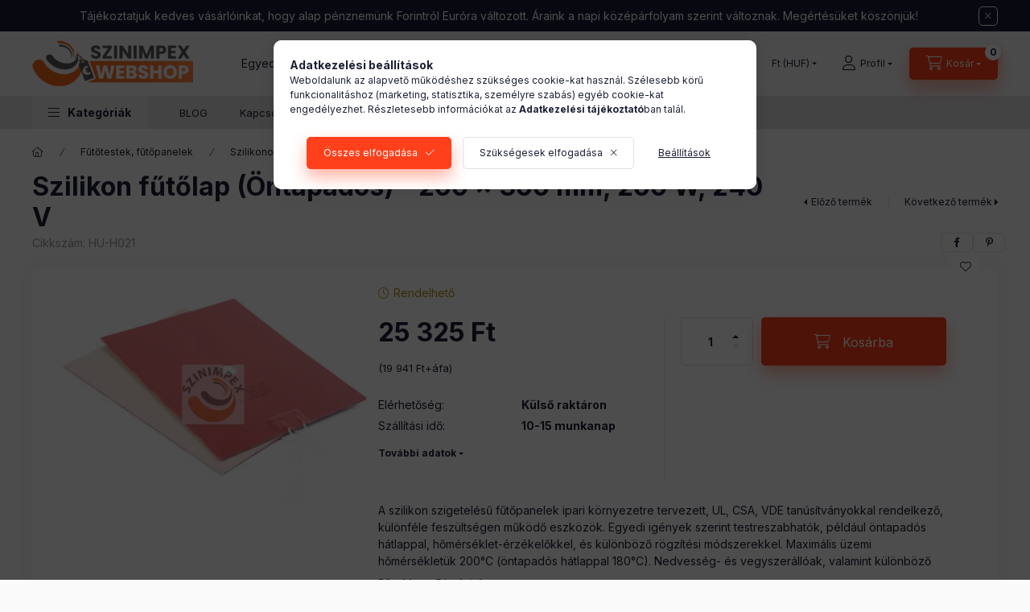

--- FILE ---
content_type: text/html; charset=UTF-8
request_url: https://webshop.futoszalak.hu/Szilikon-futobetet-200-x-300-mm-200-W-240-V
body_size: 36173
content:
<!DOCTYPE html>
<html lang="hu">
	<head>
		<meta charset="utf-8">
<meta name="description" content="Szilikon fűtőlap (Öntapadós) - 200 x 300 mm, 200 W, 240 V, A szilikon szigetelésű fűtőpanelek ipari környezetre tervezett, UL, CSA, VDE tanúsítványokkal rendelk">
<meta name="robots" content="index, follow">
<meta http-equiv="X-UA-Compatible" content="IE=Edge">
<meta property="og:site_name" content="Szinimpex fűtőszálak" />
<meta property="og:title" content="Szilikon fűtőlap (Öntapadós) - 200 x 300 mm, 200 W, 240 V - ">
<meta property="og:description" content="Szilikon fűtőlap (Öntapadós) - 200 x 300 mm, 200 W, 240 V, A szilikon szigetelésű fűtőpanelek ipari környezetre tervezett, UL, CSA, VDE tanúsítványokkal rendelk">
<meta property="og:type" content="product">
<meta property="og:url" content="https://webshop.futoszalak.hu/Szilikon-futobetet-200-x-300-mm-200-W-240-V">
<meta property="og:image" content="https://webshop.futoszalak.hu/img/11901/HU-H021/HU-H021.webp">
<meta name="google-site-verification" content="gONSMoPR_Z4YdLDElQIgJHJ0XbYEQclTUu4UHbUVo2U">
<meta name="dc.title" content="Szilikon fűtőlap (Öntapadós) - 200 x 300 mm, 200 W, 240 V - ">
<meta name="dc.description" content="Szilikon fűtőlap (Öntapadós) - 200 x 300 mm, 200 W, 240 V, A szilikon szigetelésű fűtőpanelek ipari környezetre tervezett, UL, CSA, VDE tanúsítványokkal rendelk">
<meta name="dc.publisher" content="Szinimpex fűtőszálak">
<meta name="dc.language" content="hu">
<meta name="mobile-web-app-capable" content="yes">
<meta name="apple-mobile-web-app-capable" content="yes">
<meta name="MobileOptimized" content="320">
<meta name="HandheldFriendly" content="true">

<title>Szilikon fűtőlap (Öntapadós) - 200 x 300 mm, 200 W, 240 V - </title>


<script>
var service_type="shop";
var shop_url_main="https://webshop.futoszalak.hu";
var actual_lang="hu";
var money_len="0";
var money_thousend=" ";
var money_dec=",";
var shop_id=11901;
var unas_design_url="https:"+"/"+"/"+"webshop.futoszalak.hu"+"/"+"!common_design"+"/"+"custom"+"/"+"futoszalak.unas.hu"+"/";
var unas_design_code='0';
var unas_base_design_code='2400';
var unas_design_ver=4;
var unas_design_subver=2;
var unas_shop_url='https://webshop.futoszalak.hu';
var responsive="yes";
var price_nullcut_disable=1;
var config_plus=new Array();
config_plus['cart_fly_id']="cart-box__fly-to-desktop";
config_plus['cart_redirect']=1;
config_plus['cart_refresh_force']="1";
config_plus['money_type']='Ft';
config_plus['money_type_display']='Ft';
config_plus['change_address_on_order_methods']=1;
config_plus['accessible_design']=true;
var lang_text=new Array();

var UNAS = UNAS || {};
UNAS.shop={"base_url":'https://webshop.futoszalak.hu',"domain":'webshop.futoszalak.hu',"username":'futoszalak.unas.hu',"id":11901,"lang":'hu',"currency_type":'Ft',"currency_code":'HUF',"currency_rate":'382.289',"currency_length":0,"base_currency_length":2,"canonical_url":'https://webshop.futoszalak.hu/Szilikon-futobetet-200-x-300-mm-200-W-240-V'};
UNAS.design={"code":'0',"page":'product_details'};
UNAS.api_auth="ed544c453a2c74438284d824d363c6d4";
UNAS.customer={"email":'',"id":0,"group_id":0,"without_registration":0};
UNAS.shop["category_id"]="676689";
UNAS.shop["sku"]="HU-H021";
UNAS.shop["product_id"]="310792040";
UNAS.shop["only_private_customer_can_purchase"] = false;
 

UNAS.text = {
    "button_overlay_close": `Bezár`,
    "popup_window": `Felugró ablak`,
    "list": `lista`,
    "updating_in_progress": `frissítés folyamatban`,
    "updated": `frissítve`,
    "is_opened": `megnyitva`,
    "is_closed": `bezárva`,
    "deleted": `törölve`,
    "consent_granted": `hozzájárulás megadva`,
    "consent_rejected": `hozzájárulás elutasítva`,
    "field_is_incorrect": `mező hibás`,
    "error_title": `Hiba!`,
    "product_variants": `termék változatok`,
    "product_added_to_cart": `A termék a kosárba került`,
    "product_added_to_cart_with_qty_problem": `A termékből csak [qty_added_to_cart] [qty_unit] került kosárba`,
    "product_removed_from_cart": `A termék törölve a kosárból`,
    "reg_title_name": `Név`,
    "reg_title_company_name": `Cégnév`,
    "number_of_items_in_cart": `Kosárban lévő tételek száma`,
    "cart_is_empty": `A kosár üres`,
    "cart_updated": `A kosár frissült`
};


UNAS.text["delete_from_compare"]= `Törlés összehasonlításból`;
UNAS.text["comparison"]= `Összehasonlítás`;

UNAS.text["delete_from_favourites"]= `Törlés a kedvencek közül`;
UNAS.text["add_to_favourites"]= `Kedvencekhez`;

UNAS.text["change_address_error_on_shipping_method"] = `Az újonnan létrehozott cím a kiválasztott szállítási módnál nem használható`;
UNAS.text["change_address_error_on_billing_method"] = `Az újonnan létrehozott cím a kiválasztott számlázási módnál nem használható`;





window.lazySizesConfig=window.lazySizesConfig || {};
window.lazySizesConfig.loadMode=1;
window.lazySizesConfig.loadHidden=false;

window.dataLayer = window.dataLayer || [];
function gtag(){dataLayer.push(arguments)};
gtag('js', new Date());
</script>

<script src="https://webshop.futoszalak.hu/!common_packages/jquery/jquery-3.2.1.js?mod_time=1690980617"></script>
<script src="https://webshop.futoszalak.hu/!common_packages/jquery/plugins/migrate/migrate.js?mod_time=1690980618"></script>
<script src="https://webshop.futoszalak.hu/!common_packages/jquery/plugins/autocomplete/autocomplete.js?mod_time=1751445028"></script>
<script src="https://webshop.futoszalak.hu/!common_packages/jquery/plugins/tools/overlay/overlay.js?mod_time=1759904162"></script>
<script src="https://webshop.futoszalak.hu/!common_packages/jquery/plugins/tools/toolbox/toolbox.expose.js?mod_time=1725517055"></script>
<script src="https://webshop.futoszalak.hu/!common_packages/jquery/plugins/lazysizes/lazysizes.min.js?mod_time=1690980618"></script>
<script src="https://webshop.futoszalak.hu/!common_packages/jquery/plugins/lazysizes/plugins/bgset/ls.bgset.min.js?mod_time=1753261540"></script>
<script src="https://webshop.futoszalak.hu/!common_packages/jquery/own/shop_common/exploded/common.js?mod_time=1764831094"></script>
<script src="https://webshop.futoszalak.hu/!common_packages/jquery/own/shop_common/exploded/common_overlay.js?mod_time=1759904162"></script>
<script src="https://webshop.futoszalak.hu/!common_packages/jquery/own/shop_common/exploded/common_shop_popup.js?mod_time=1759904162"></script>
<script src="https://webshop.futoszalak.hu/!common_packages/jquery/own/shop_common/exploded/function_accessibility_focus.js?mod_time=1759904162"></script>
<script src="https://webshop.futoszalak.hu/!common_packages/jquery/own/shop_common/exploded/page_product_details.js?mod_time=1751445028"></script>
<script src="https://webshop.futoszalak.hu/!common_packages/jquery/own/shop_common/exploded/function_favourites.js?mod_time=1725525526"></script>
<script src="https://webshop.futoszalak.hu/!common_packages/jquery/own/shop_common/exploded/function_compare.js?mod_time=1751445028"></script>
<script src="https://webshop.futoszalak.hu/!common_packages/jquery/own/shop_common/exploded/function_recommend.js?mod_time=1751445028"></script>
<script src="https://webshop.futoszalak.hu/!common_packages/jquery/own/shop_common/exploded/function_product_print.js?mod_time=1725525526"></script>
<script src="https://webshop.futoszalak.hu/!common_packages/jquery/own/shop_common/exploded/function_accessibility_status.js?mod_time=1764233415"></script>
<script src="https://webshop.futoszalak.hu/!common_packages/jquery/plugins/hoverintent/hoverintent.js?mod_time=1690980618"></script>
<script src="https://webshop.futoszalak.hu/!common_packages/jquery/own/shop_tooltip/shop_tooltip.js?mod_time=1759904162"></script>
<script src="https://webshop.futoszalak.hu/!common_design/base/002400/main.js?mod_time=1764233415"></script>
<script src="https://webshop.futoszalak.hu/!common_packages/jquery/plugins/flickity/v3/flickity.pkgd.min.js?mod_time=1759904162"></script>
<script src="https://webshop.futoszalak.hu/!common_packages/jquery/plugins/toastr/toastr.min.js?mod_time=1690980618"></script>
<script src="https://webshop.futoszalak.hu/!common_packages/jquery/plugins/tippy/popper-2.4.4.min.js?mod_time=1690980618"></script>
<script src="https://webshop.futoszalak.hu/!common_packages/jquery/plugins/tippy/tippy-bundle.umd.min.js?mod_time=1690980618"></script>

<link href="https://webshop.futoszalak.hu/temp/shop_11901_64460538586305924a8058458afddfa4.css?mod_time=1769174058" rel="stylesheet" type="text/css">

<link href="https://webshop.futoszalak.hu/Szilikon-futobetet-200-x-300-mm-200-W-240-V" rel="canonical">
<link rel='alternate' hreflang='hu' href='https://webshop.futoszalak.hu/Szilikon-futobetet-200-x-300-mm-200-W-240-V' />
<link rel='alternate' hreflang='de' href='https://webshop.futoszalak.hu/de/spd/HU-H021/Szilikon-futolap-Ontapados-200-x-300-mm-200-W-240' />
<link rel='alternate' hreflang='en' href='https://webshop.futoszalak.hu/en/spd/HU-H021/Szilikon-futolap-Ontapados-200-x-300-mm-200-W-240' />
<link rel='alternate' hreflang='sr' href='https://webshop.futoszalak.hu/rs/spd/HU-H021/Szilikon-futolap-Ontapados-200-x-300-mm-200-W-240' />
<link rel='alternate' hreflang='hr' href='https://webshop.futoszalak.hu/hr/spd/HU-H021/Szilikon-futolap-Ontapados-200-x-300-mm-200-W-240' />
<link href="https://webshop.futoszalak.hu/shop_ordered/11901/design_pic/favicon.ico" rel="shortcut icon">
<script>
        var google_consent=1;
    
        gtag('consent', 'default', {
           'ad_storage': 'denied',
           'ad_user_data': 'denied',
           'ad_personalization': 'denied',
           'analytics_storage': 'denied',
           'functionality_storage': 'denied',
           'personalization_storage': 'denied',
           'security_storage': 'granted'
        });

    
        gtag('consent', 'update', {
           'ad_storage': 'denied',
           'ad_user_data': 'denied',
           'ad_personalization': 'denied',
           'analytics_storage': 'denied',
           'functionality_storage': 'denied',
           'personalization_storage': 'denied',
           'security_storage': 'granted'
        });

        </script>
    <script async src="https://www.googletagmanager.com/gtag/js?id=G-D6R58F9MYM"></script>    <script>
    gtag('config', 'G-D6R58F9MYM');

        </script>
        <script>
    var google_analytics=1;

                gtag('event', 'view_item', {
              "currency": "HUF",
              "value": '25325',
              "items": [
                  {
                      "item_id": "HU-H021",
                      "item_name": "Szilikon fűtőlap (Öntapadós) - 200 x 300 mm, 200 W, 240 V",
                      "item_category": "Fűtőtestek, fűtőpanelek/Szilikonok/Rugalmas szilikon fűtőelemek",
                      "price": '25325'
                  }
              ],
              'non_interaction': true
            });
               </script>
           <script>
        gtag('config', 'AW-976332972',{'allow_enhanced_conversions':true});
                </script>
            <script>
        var google_ads=1;

                gtag('event','remarketing', {
            'ecomm_pagetype': 'product',
            'ecomm_prodid': ["HU-H021"],
            'ecomm_totalvalue': 25325        });
            </script>
        <!-- Google Tag Manager -->
    <script>(function(w,d,s,l,i){w[l]=w[l]||[];w[l].push({'gtm.start':
            new Date().getTime(),event:'gtm.js'});var f=d.getElementsByTagName(s)[0],
            j=d.createElement(s),dl=l!='dataLayer'?'&l='+l:'';j.async=true;j.src=
            'https://www.googletagmanager.com/gtm.js?id='+i+dl;f.parentNode.insertBefore(j,f);
        })(window,document,'script','dataLayer','GTM-M992GK5F');</script>
    <!-- End Google Tag Manager -->

    	<script>
	/* <![CDATA[ */
	$(document).ready(function() {
       $(document).bind("contextmenu",function(e) {
            return false;
       });
	});
	/* ]]> */
	</script>
		<script>
	/* <![CDATA[ */
	var omitformtags=["input", "textarea", "select"];
	omitformtags=omitformtags.join("|");
		
	function disableselect(e) {
		if (omitformtags.indexOf(e.target.tagName.toLowerCase())==-1) return false;
		if (omitformtags.indexOf(e.target.tagName.toLowerCase())==2) return false;
	}
		
	function reEnable() {
		return true;
	}
		
	if (typeof document.onselectstart!="undefined") {
		document.onselectstart=new Function ("return false");
	} else {
		document.onmousedown=disableselect;
		document.onmouseup=reEnable;
	}
	/* ]]> */
	</script>
	
    <script>
    var facebook_pixel=1;
    /* <![CDATA[ */
        !function(f,b,e,v,n,t,s){if(f.fbq)return;n=f.fbq=function(){n.callMethod?
            n.callMethod.apply(n,arguments):n.queue.push(arguments)};if(!f._fbq)f._fbq=n;
            n.push=n;n.loaded=!0;n.version='2.0';n.queue=[];t=b.createElement(e);t.async=!0;
            t.src=v;s=b.getElementsByTagName(e)[0];s.parentNode.insertBefore(t,s)}(window,
                document,'script','//connect.facebook.net/en_US/fbevents.js');

        fbq('init', '580223932432771');
                fbq('track', 'PageView', {}, {eventID:'PageView.aXP95qSUpCib5AYFprd-OgAAf_I'});
        
        fbq('track', 'ViewContent', {
            content_name: 'Szilikon fűtőlap (Öntapadós) - 200 x 300 mm, 200 W, 240 V',
            content_category: 'Fűtőtestek, fűtőpanelek > Szilikonok > Rugalmas szilikon fűtőelemek',
            content_ids: ['HU-H021'],
            contents: [{'id': 'HU-H021', 'quantity': '1'}],
            content_type: 'product',
            value: 66.2468,
            currency: 'HUF'
        }, {eventID:'ViewContent.aXP95qSUpCib5AYFprd-OgAAf_I'});

        
        $(document).ready(function() {
            $(document).on("addToCart", function(event, product_array){
                facebook_event('AddToCart',{
					content_name: product_array.name,
					content_category: product_array.category,
					content_ids: [product_array.sku],
					contents: [{'id': product_array.sku, 'quantity': product_array.qty}],
					content_type: 'product',
					value: product_array.price,
					currency: 'HUF'
				}, {eventID:'AddToCart.' + product_array.event_id});
            });

            $(document).on("addToFavourites", function(event, product_array){
                facebook_event('AddToWishlist', {
                    content_ids: [product_array.sku],
                    content_type: 'product'
                }, {eventID:'AddToFavourites.' + product_array.event_id});
            });
        });

    /* ]]> */
    </script>

		<meta content="width=device-width, initial-scale=1.0" name="viewport" />
		<link rel="preconnect" href="https://fonts.gstatic.com">
		<link rel="preload" href="https://fonts.googleapis.com/css2?family=Inter:wght@400;700;900&display=swap" as="style" />
		<link rel="stylesheet" href="https://fonts.googleapis.com/css2?family=Inter:wght@400;700;900&display=swap" media="print" onload="this.media='all'">
		<noscript>
			<link rel="stylesheet" href="https://fonts.googleapis.com/css2?family=Inter:wght@400;700;900&display=swap" />
		</noscript>
		<link rel="preload" href="https://webshop.futoszalak.hu/!common_design/own/fonts/2400/customicons/custom-icons.css" as="style">
		<link rel="stylesheet" href="https://webshop.futoszalak.hu/!common_design/own/fonts/2400/customicons/custom-icons.css" media="print" onload="this.media='all'">
		<noscript>
			<link rel="stylesheet" href="https://webshop.futoszalak.hu/!common_design/own/fonts/2400/customicons/custom-icons.css" />
		</noscript>
		
		
		
		
		

		
		
		
				
		
		
		
		
		
		
		
		
		
		
				
		
	</head>


				
				
	
	
	
	
	
	
	
	
	
	
				 	
	
	
	
	
	<body class='design_ver4 design_subver1 design_subver2' id="ud_shop_artdet">
	
	    <!-- Google Tag Manager (noscript) -->
    <noscript><iframe src="https://www.googletagmanager.com/ns.html?id=GTM-M992GK5F"
                      height="0" width="0" style="display:none;visibility:hidden"></iframe></noscript>
    <!-- End Google Tag Manager (noscript) -->
        <div id="fb-root"></div>
    <script>
        window.fbAsyncInit = function() {
            FB.init({
                xfbml            : true,
                version          : 'v22.0'
            });
        };
    </script>
    <script async defer crossorigin="anonymous" src="https://connect.facebook.net/hu_HU/sdk.js"></script>
    <div id="image_to_cart" style="display:none; position:absolute; z-index:100000;"></div>
<div class="overlay_common overlay_warning" id="overlay_cart_add"></div>
<script>$(document).ready(function(){ overlay_init("cart_add",{"onBeforeLoad":false}); });</script>
<div id="overlay_login_outer"></div>	
	<script>
	$(document).ready(function(){
	    var login_redir_init="";

		$("#overlay_login_outer").overlay({
			onBeforeLoad: function() {
                var login_redir_temp=login_redir_init;
                if (login_redir_act!="") {
                    login_redir_temp=login_redir_act;
                    login_redir_act="";
                }

									$.ajax({
						type: "GET",
						async: true,
						url: "https://webshop.futoszalak.hu/shop_ajax/ajax_popup_login.php",
						data: {
							shop_id:"11901",
							lang_master:"hu",
                            login_redir:login_redir_temp,
							explicit:"ok",
							get_ajax:"1"
						},
						success: function(data){
							$("#overlay_login_outer").html(data);
							if (unas_design_ver >= 5) $("#overlay_login_outer").modal('show');
							$('#overlay_login1 input[name=shop_pass_login]').keypress(function(e) {
								var code = e.keyCode ? e.keyCode : e.which;
								if(code.toString() == 13) {		
									document.form_login_overlay.submit();		
								}	
							});	
						}
					});
								},
			top: 50,
			mask: {
	color: "#000000",
	loadSpeed: 200,
	maskId: "exposeMaskOverlay",
	opacity: 0.7
},
			closeOnClick: (config_plus['overlay_close_on_click_forced'] === 1),
			onClose: function(event, overlayIndex) {
				$("#login_redir").val("");
			},
			load: false
		});
		
			});
	function overlay_login() {
		$(document).ready(function(){
			$("#overlay_login_outer").overlay().load();
		});
	}
	function overlay_login_remind() {
        if (unas_design_ver >= 5) {
            $("#overlay_remind").overlay().load();
        } else {
            $(document).ready(function () {
                $("#overlay_login_outer").overlay().close();
                setTimeout('$("#overlay_remind").overlay().load();', 250);
            });
        }
	}

    var login_redir_act="";
    function overlay_login_redir(redir) {
        login_redir_act=redir;
        $("#overlay_login_outer").overlay().load();
    }
	</script>  
	<div class="overlay_common overlay_info" id="overlay_remind"></div>
<script>$(document).ready(function(){ overlay_init("remind",[]); });</script>

	<script>
    	function overlay_login_error_remind() {
		$(document).ready(function(){
			load_login=0;
			$("#overlay_error").overlay().close();
			setTimeout('$("#overlay_remind").overlay().load();', 250);	
		});
	}
	</script>  
	<div class="overlay_common overlay_info" id="overlay_newsletter"></div>
<script>$(document).ready(function(){ overlay_init("newsletter",[]); });</script>

<script>
function overlay_newsletter() {
    $(document).ready(function(){
        $("#overlay_newsletter").overlay().load();
    });
}
</script>
<div class="overlay_common overlay_error" id="overlay_script"></div>
<script>$(document).ready(function(){ overlay_init("script",[]); });</script>
    <script>
    $(document).ready(function() {
        $.ajax({
            type: "GET",
            url: "https://webshop.futoszalak.hu/shop_ajax/ajax_stat.php",
            data: {master_shop_id:"11901",get_ajax:"1"}
        });
    });
    </script>
    

	
	<div id="container" class="page_shop_artdet_HU_H021 		readmore-v2
				 filter-not-exists		 filter-box-in-sidebar		 nav-position-top		 header-will-fixed		 fixed-cart-on-artdet			">
				        <div class="js-element nanobar js-nanobar" data-element-name="header_text_section_1" role="region" aria-label="nanobar">
        <div class="container">
            <div class="header_text_section_1 nanobar__inner">
                                    <p><span style="font-size: 14px;">Tájékoztatjuk kedves vásárlóinkat, hogy alap pénznemünk Forintról Euróra változott. Áraink a napi középárfolyam szerint változnak. Megértésüket köszönjük!</span></p>
                                <button type="button" class="btn btn-close nanobar__btn-close" onclick="closeNanobar(this,'header_text_section_1_hide','session','--nanobar-height');" aria-label="Bezár" title="Bezár"></button>
            </div>
        </div>
    </div>
    <script>
        window.addEventListener("DOMContentLoaded", function() {
            root.style.setProperty('--nanobar-height', getHeight($(".js-nanobar")) + "px");
        });
    </script>
    
				<nav id="nav--mobile-top" class="nav header nav--mobile nav--top d-sm-none js-header js-header-fixed">
			<div class="header-inner js-header-inner w-100">
				<div class="d-flex justify-content-center d-sm-none">
										<button type="button" class="hamburger-box__dropdown-btn-mobile burger btn dropdown__btn" id="hamburger-box__dropdown-btn"
							aria-label="Kategóriák" aria-haspopup="dialog" aria-expanded="false" aria-controls="hamburger-box__dropdown"
							data-btn-for="#hamburger-box__dropdown"
					>
						<span class="burger__lines">
							<span class="burger__line"></span>
							<span class="burger__line"></span>
							<span class="burger__line"></span>
						</span>
						<span class="dropdown__btn-text">
							Kategóriák
						</span>
					</button>
										<button class="search-box__dropdown-btn btn dropdown__btn" type="button" data-btn-for="#search-box__dropdown"
							aria-label="Keresés" aria-haspopup="dialog" aria-expanded="false" aria-controls="search-box__dropdown"
					>
						<span class="search-box__dropdown-btn-icon dropdown__btn-icon icon--search"></span>
					</button>

					

					

										<button class="lang-and-money__dropdown-btn btn dropdown__btn"
							aria-label="Nyelv és pénznem váltás" aria-haspopup="dialog" aria-expanded="false" aria-controls="lang-and-money__dropdown"
							type="button" data-btn-for="#lang-and-money__dropdown"
					>
						<span class="lang-and-money__dropdown-btn-icon dropdown__btn-icon icon--globe"></span>
					</button>
					
					        <button class="profile__dropdown-btn js-profile-btn btn dropdown__btn" id="profile__dropdown-btn" type="button"
            data-orders="https://webshop.futoszalak.hu/shop_order_track.php" data-btn-for="#profile__dropdown"
            aria-label="Profil" aria-haspopup="dialog" aria-expanded="false" aria-controls="profile__dropdown"
    >
        <span class="profile__dropdown-btn-icon dropdown__btn-icon icon--user"></span>
        <span class="profile__text dropdown__btn-text">Profil</span>
            </button>
    
    
					<button class="cart-box__dropdown-btn btn dropdown__btn js-cart-box-loaded-by-ajax"
							aria-label="Kosár megtekintése" aria-haspopup="dialog" aria-expanded="false" aria-controls="cart-box__dropdown"
							type="button" data-btn-for="#cart-box__dropdown"					>
						<span class="cart-box__dropdown-btn-icon dropdown__btn-icon icon--cart"></span>
						<span class="cart-box__text dropdown__btn-text">Kosár</span>
								    <span id="box_cart_content" class="cart-box">                <span class="bubble cart-box__bubble"><span class="sr-only">Kosárban lévő tételek száma:</span>0</span>
            </span>
	
					</button>
				</div>
			</div>
		</nav>
						<header class="header header--mobile py-3 px-4 d-flex justify-content-center d-sm-none position-relative has-tel">
			    <div id="header_logo_img2" class="js-element header_logo logo" data-element-name="header_logo">
        <div class="header_logo-img-container">
            <div class="header_logo-img-wrapper">
                                                <a class="has-img" href="https://webshop.futoszalak.hu/">                    <picture>
                                                <source srcset="https://webshop.futoszalak.hu/!common_design/custom/futoszalak.unas.hu/element/layout_hu_header_logo-400x120_1_default.png?time=1747809565 1x, https://webshop.futoszalak.hu/!common_design/custom/futoszalak.unas.hu/element/layout_hu_header_logo-400x120_1_default_retina.png?time=1747809565 2x" />
                        <img                              width="200" height="60"
                                                          src="https://webshop.futoszalak.hu/!common_design/custom/futoszalak.unas.hu/element/layout_hu_header_logo-400x120_1_default.png?time=1747809565"                             
                             alt="Szinimpex fűtőszálak                        "/>
                    </picture>
                    </a>                                        </div>
        </div>
    </div>

						<div class="js-element header_text_section_2 d-sm-none" data-element-name="header_text_section_2">
            <div class="header_text_section_2-slide slide-1"><p>Egyedi gyártás érdekli? <a href="tel:+36306272127">+36306272127</a></p></div>
    </div>

		
		</header>
		<header id="header--desktop" class="header header--desktop d-none d-sm-block js-header js-header-fixed">
			<div class="header-inner js-header-inner">
				<div class="header__top">
					<div class="container">
						<div class="header__top-inner">
							<div class="row no-gutters gutters-md-10 justify-content-center align-items-center">
								<div class="header__top-left col col-xl-auto">
									<div class="header__left-inner d-flex align-items-center">
																				<div class="nav-link--products-placeholder-on-fixed-header burger btn">
											<span class="burger__lines">
												<span class="burger__line"></span>
												<span class="burger__line"></span>
												<span class="burger__line"></span>
											</span>
											<span class="burger__text dropdown__btn-text">
												Kategóriák
											</span>
										</div>
										<button type="button" class="hamburger-box__dropdown-btn burger btn dropdown__btn d-lg-none" id="hamburger-box__dropdown-btn2"
												aria-label="Kategóriák" aria-haspopup="dialog" aria-expanded="false" aria-controls="hamburger-box__dropdown"
												data-btn-for="#hamburger-box__dropdown"
										>
											<span class="burger__lines">
											  <span class="burger__line"></span>
											  <span class="burger__line"></span>
											  <span class="burger__line"></span>
											</span>
											<span class="burger__text dropdown__btn-text">
											  Kategóriák
											</span>
										</button>
																				    <div id="header_logo_img" class="js-element header_logo logo" data-element-name="header_logo">
        <div class="header_logo-img-container">
            <div class="header_logo-img-wrapper">
                                                <a class="has-img" href="https://webshop.futoszalak.hu/">                    <picture>
                                                <source srcset="https://webshop.futoszalak.hu/!common_design/custom/futoszalak.unas.hu/element/layout_hu_header_logo-400x120_1_default.png?time=1747809565 1x, https://webshop.futoszalak.hu/!common_design/custom/futoszalak.unas.hu/element/layout_hu_header_logo-400x120_1_default_retina.png?time=1747809565 2x" />
                        <img                              width="200" height="60"
                                                          src="https://webshop.futoszalak.hu/!common_design/custom/futoszalak.unas.hu/element/layout_hu_header_logo-400x120_1_default.png?time=1747809565"                             
                             alt="Szinimpex fűtőszálak                        "/>
                    </picture>
                    </a>                                        </div>
        </div>
    </div>

										<div class="js-element header_text_section_2" data-element-name="header_text_section_2">
            <div class="header_text_section_2-slide slide-1"><p>Egyedi gyártás érdekli? <a href="tel:+36306272127">+36306272127</a></p></div>
    </div>

									</div>
								</div>
								<div class="header__top-right col-auto col-xl d-flex justify-content-end align-items-center">
									<button class="search-box__dropdown-btn btn dropdown__btn d-xl-none" id="#search-box__dropdown-btn2"
											aria-label="Keresés" aria-haspopup="dialog" aria-expanded="false" aria-controls="search-box__dropdown2"
											type="button" data-btn-for="#search-box__dropdown2"
									>
										<span class="search-box__dropdown-btn-icon dropdown__btn-icon icon--search"></span>
										<span class="search-box__text dropdown__btn-text">Keresés</span>
									</button>
									<div class="search-box__dropdown dropdown__content dropdown__content-till-lg" id="search-box__dropdown2" data-content-for="#search-box__dropdown-btn2" data-content-direction="full">
										<span class="dropdown__caret"></span>
										<button class="dropdown__btn-close search-box__dropdown__btn-close btn btn-close" type="button" aria-label="Bezár"></button>
										<div class="dropdown__content-inner search-box__inner position-relative js-search browser-is-chrome"
     id="box_search_content2">
    <form name="form_include_search2" id="form_include_search2" action="https://webshop.futoszalak.hu/shop_search.php" method="get">
    <div class="search-box__form-inner d-flex flex-column">
        <div class="form-group box-search-group mb-0 js-search-smart-insert-after-here">
            <input data-stay-visible-breakpoint="1280" id="box_search_input2" class="search-box__input ac_input js-search-input form-control"
                   name="search" pattern=".{3,100}" aria-label="Keresés" title="Hosszabb kereső kifejezést írjon be!"
                   placeholder="Keresés" type="search" maxlength="100" autocomplete="off" required                   role="combobox" aria-autocomplete="list" aria-expanded="false"
                                      aria-controls="autocomplete-categories autocomplete-products"
                               >
            <div class="search-box__search-btn-outer input-group-append" title="Keresés">
                <button class="btn search-box__search-btn" aria-label="Keresés">
                    <span class="search-box__search-btn-icon icon--search"></span>
                </button>
            </div>
            <div class="search__loading">
                <div class="loading-spinner--small"></div>
            </div>
        </div>
        <div class="ac_results2">
            <span class="ac_result__caret"></span>
        </div>
    </div>
    </form>
</div>

									</div>
																		<div class="lang-and-money__wrapper align-self-center d-none d-lg-flex">
												        <div class="lang-box-desktop flex-shrink-0">
        <div class="lang-select-group form-group form-select-group form-select-group-sm mb-0">
            <select class="form-control form-control-sm border-0 lang-select" aria-label="Nyelv váltás" name="change_lang" id="box_lang_select_desktop" onchange="location.href='https://webshop.futoszalak.hu'+this.value">
                                <option value="/Szilikon-futobetet-200-x-300-mm-200-W-240-V" selected="selected">HU</option>
                                <option value="/en/Szilikon-futobetet-200-x-300-mm-200-W-240-V">EN</option>
                                <option value="/rs/Szilikon-futobetet-200-x-300-mm-200-W-240-V">RS</option>
                                <option value="/hr/Szilikon-futobetet-200-x-300-mm-200-W-240-V">HR</option>
                            </select>
        </div>
    </div>
    
    
		<div class="currency-box-mobile">
    <form action="https://webshop.futoszalak.hu/shop_moneychange.php" name="form_moneychange" method="post"><input name="file_back" type="hidden" value="/Szilikon-futobetet-200-x-300-mm-200-W-240-V">
    <div class="currency-select-group form-group form-select-group form-select-group-sm mb-0">
        <select class="form-control form-control-sm border-0 money-select" aria-label="Pénznem váltás" name="session_money_select" id="session_money_select" onchange="document.form_moneychange.submit();">
            <option value="-1">EUR - €</option>
                        <option value="0" selected="selected">Ft (HUF)</option>
                    </select>
    </div>
    </form>
</div>


	
									</div>
									<button class="lang-and-money__dropdown-btn btn dropdown__btn d-lg-none"
											aria-label="Nyelv és pénznem váltás" aria-haspopup="dialog" aria-expanded="false" aria-controls="lang-and-money__dropdown"
											type="button" data-btn-for="#lang-and-money__dropdown"
									>
										<span class="lang-and-money__dropdown-btn-icon dropdown__btn-icon icon--globe"></span>
									</button>
																		        <button class="profile__dropdown-btn js-profile-btn btn dropdown__btn" id="profile__dropdown-btn2" type="button"
            data-orders="https://webshop.futoszalak.hu/shop_order_track.php" data-btn-for="#profile__dropdown"
            aria-label="Profil" aria-haspopup="dialog" aria-expanded="false" aria-controls="profile__dropdown"
    >
        <span class="profile__dropdown-btn-icon dropdown__btn-icon icon--user"></span>
        <span class="profile__text dropdown__btn-text">Profil</span>
            </button>
    
    
									<button id="cart-box__fly-to-desktop" class="cart-box__dropdown-btn btn dropdown__btn js-cart-box-loaded-by-ajax"
											aria-label="Kosár megtekintése" aria-describedby="box_cart_content" aria-haspopup="dialog" aria-expanded="false" aria-controls="cart-box__dropdown"
											type="button" data-btn-for="#cart-box__dropdown"									>
										<span class="cart-box__dropdown-btn-icon dropdown__btn-icon icon--cart"></span>
										<span class="cart-box__text dropdown__btn-text">Kosár</span>
										<span class="bubble cart-box__bubble">-</span>
									</button>
								</div>
							</div>
						</div>
					</div>
				</div>
								<div class="header__bottom">
					<div class="container">
						<nav class="navbar d-none d-lg-flex navbar-expand navbar-light align-items-stretch">
														<ul id="nav--cat" class="nav nav--cat js-navbar-nav">
								<li class="nav-item dropdown nav--main nav-item--products">
									<a class="nav-link nav-link--products burger d-lg-flex" href="#" onclick="event.preventDefault();" role="button" data-text="Kategóriák" data-toggle="dropdown"
									   aria-label="Kategóriák" aria-haspopup="dialog" aria-controls="dropdown-cat"
									    aria-expanded="false"									>
										<span class="burger__lines">
											<span class="burger__line"></span>
											<span class="burger__line"></span>
											<span class="burger__line"></span>
										</span>
										<span class="burger__text dropdown__btn-text">
											Kategóriák
										</span>
									</a>
									<div id="dropdown-cat" class="dropdown-menu d-none d-block clearfix dropdown--cat with-auto-breaking-megasubmenu dropdown--level-0">
												    <ul class="nav-list--0" aria-label="Kategóriák">
            <li id="nav-item-stat1" class="nav-item spec-item js-nav-item-stat1">
                        <a class="nav-link" href="https://webshop.futoszalak.hu/keszletkisopres"               aria-label="Kifutó termék! kategória"
                           >
                                            <span class="nav-link__text">
                    Kifutó termék!                </span>
            </a>
                    </li>
            <li id="nav-item-633498" class="nav-item dropdown js-nav-item-633498">
                        <a class="nav-link" href="https://webshop.futoszalak.hu/Futobetetek-futoszalak"               aria-label="Fűtőbetétek, fűtőszálak kategória"
                data-toggle="dropdown" data-mouseover="handleSub('633498','https://webshop.futoszalak.hu/shop_ajax/ajax_box_cat.php?get_ajax=1&type=layout&change_lang=hu&level=1&key=633498&box_var_name=shop_cat&box_var_layout_cache=1&box_var_expand_cache=yes&box_var_expand_cache_name=desktop&box_var_layout_level0=0&box_var_layout_level1=1&box_var_layout=2&box_var_ajax=1&box_var_section=content&box_var_highlight=yes&box_var_type=expand&box_var_div=no');" aria-haspopup="true" aria-expanded="false"            >
                                            <span class="nav-link__text">
                    Fűtőbetétek, fűtőszálak                </span>
            </a>
                        <div class="megasubmenu dropdown-menu">
                <div class="megasubmenu__sticky-content">
                    <div class="loading-spinner"></div>
                </div>
                            </div>
                    </li>
            <li id="nav-item-157017" class="nav-item dropdown js-nav-item-157017">
                        <a class="nav-link" href="https://webshop.futoszalak.hu/futokabelek-es-hoallovezetekek"               aria-label="Fűtőkábelek és hőállóvezetékek kategória"
                data-toggle="dropdown" data-mouseover="handleSub('157017','https://webshop.futoszalak.hu/shop_ajax/ajax_box_cat.php?get_ajax=1&type=layout&change_lang=hu&level=1&key=157017&box_var_name=shop_cat&box_var_layout_cache=1&box_var_expand_cache=yes&box_var_expand_cache_name=desktop&box_var_layout_level0=0&box_var_layout_level1=1&box_var_layout=2&box_var_ajax=1&box_var_section=content&box_var_highlight=yes&box_var_type=expand&box_var_div=no');" aria-haspopup="true" aria-expanded="false"            >
                                            <span class="nav-link__text">
                    Fűtőkábelek és hőállóvezetékek                </span>
            </a>
                        <div class="megasubmenu dropdown-menu">
                <div class="megasubmenu__sticky-content">
                    <div class="loading-spinner"></div>
                </div>
                            </div>
                    </li>
            <li id="nav-item-103466" class="nav-item dropdown js-nav-item-103466">
                        <a class="nav-link" href="https://webshop.futoszalak.hu/futotestek-futopanelek"               aria-label="Fűtőtestek, fűtőpanelek kategória"
                data-toggle="dropdown" data-mouseover="handleSub('103466','https://webshop.futoszalak.hu/shop_ajax/ajax_box_cat.php?get_ajax=1&type=layout&change_lang=hu&level=1&key=103466&box_var_name=shop_cat&box_var_layout_cache=1&box_var_expand_cache=yes&box_var_expand_cache_name=desktop&box_var_layout_level0=0&box_var_layout_level1=1&box_var_layout=2&box_var_ajax=1&box_var_section=content&box_var_highlight=yes&box_var_type=expand&box_var_div=no');" aria-haspopup="true" aria-expanded="false"            >
                                            <span class="nav-link__text">
                    Fűtőtestek, fűtőpanelek                </span>
            </a>
                        <div class="megasubmenu dropdown-menu">
                <div class="megasubmenu__sticky-content">
                    <div class="loading-spinner"></div>
                </div>
                            </div>
                    </li>
            <li id="nav-item-548295" class="nav-item dropdown js-nav-item-548295">
                        <a class="nav-link" href="https://webshop.futoszalak.hu/IBC-tartaly-es-hordomelegitok"               aria-label="IBC tartály és hordómelegítők kategória"
                data-toggle="dropdown" data-mouseover="handleSub('548295','https://webshop.futoszalak.hu/shop_ajax/ajax_box_cat.php?get_ajax=1&type=layout&change_lang=hu&level=1&key=548295&box_var_name=shop_cat&box_var_layout_cache=1&box_var_expand_cache=yes&box_var_expand_cache_name=desktop&box_var_layout_level0=0&box_var_layout_level1=1&box_var_layout=2&box_var_ajax=1&box_var_section=content&box_var_highlight=yes&box_var_type=expand&box_var_div=no');" aria-haspopup="true" aria-expanded="false"            >
                                            <span class="nav-link__text">
                    IBC tartály és hordómelegítők                </span>
            </a>
                        <div class="megasubmenu dropdown-menu">
                <div class="megasubmenu__sticky-content">
                    <div class="loading-spinner"></div>
                </div>
                            </div>
                    </li>
            <li id="nav-item-352656" class="nav-item dropdown js-nav-item-352656">
                        <a class="nav-link" href="https://webshop.futoszalak.hu/ipari-futesi-rendszerek"               aria-label="Ipari fűtési rendszerek kategória"
                data-toggle="dropdown" data-mouseover="handleSub('352656','https://webshop.futoszalak.hu/shop_ajax/ajax_box_cat.php?get_ajax=1&type=layout&change_lang=hu&level=1&key=352656&box_var_name=shop_cat&box_var_layout_cache=1&box_var_expand_cache=yes&box_var_expand_cache_name=desktop&box_var_layout_level0=0&box_var_layout_level1=1&box_var_layout=2&box_var_ajax=1&box_var_section=content&box_var_highlight=yes&box_var_type=expand&box_var_div=no');" aria-haspopup="true" aria-expanded="false"            >
                                            <span class="nav-link__text">
                    Ipari fűtési rendszerek                </span>
            </a>
                        <div class="megasubmenu dropdown-menu">
                <div class="megasubmenu__sticky-content">
                    <div class="loading-spinner"></div>
                </div>
                            </div>
                    </li>
            <li id="nav-item-238269" class="nav-item dropdown js-nav-item-238269">
                        <a class="nav-link" href="https://webshop.futoszalak.hu/kiegeszitok"               aria-label="Kiegészítők kategória"
                data-toggle="dropdown" data-mouseover="handleSub('238269','https://webshop.futoszalak.hu/shop_ajax/ajax_box_cat.php?get_ajax=1&type=layout&change_lang=hu&level=1&key=238269&box_var_name=shop_cat&box_var_layout_cache=1&box_var_expand_cache=yes&box_var_expand_cache_name=desktop&box_var_layout_level0=0&box_var_layout_level1=1&box_var_layout=2&box_var_ajax=1&box_var_section=content&box_var_highlight=yes&box_var_type=expand&box_var_div=no');" aria-haspopup="true" aria-expanded="false"            >
                                            <span class="nav-link__text">
                    Kiegészítők                </span>
            </a>
                        <div class="megasubmenu dropdown-menu">
                <div class="megasubmenu__sticky-content">
                    <div class="loading-spinner"></div>
                </div>
                            </div>
                    </li>
            <li id="nav-item-557859" class="nav-item dropdown js-nav-item-557859">
                        <a class="nav-link" href="https://webshop.futoszalak.hu/haztartasi-alkalmazas"               aria-label="Háztartási alkalmazás kategória"
                data-toggle="dropdown" data-mouseover="handleSub('557859','https://webshop.futoszalak.hu/shop_ajax/ajax_box_cat.php?get_ajax=1&type=layout&change_lang=hu&level=1&key=557859&box_var_name=shop_cat&box_var_layout_cache=1&box_var_expand_cache=yes&box_var_expand_cache_name=desktop&box_var_layout_level0=0&box_var_layout_level1=1&box_var_layout=2&box_var_ajax=1&box_var_section=content&box_var_highlight=yes&box_var_type=expand&box_var_div=no');" aria-haspopup="true" aria-expanded="false"            >
                                            <span class="nav-link__text">
                    Háztartási alkalmazás                </span>
            </a>
                        <div class="megasubmenu dropdown-menu">
                <div class="megasubmenu__sticky-content">
                    <div class="loading-spinner"></div>
                </div>
                            </div>
                    </li>
            <li id="nav-item-317867" class="nav-item dropdown js-nav-item-317867">
                        <a class="nav-link" href="https://webshop.futoszalak.hu/professzionalis-alkalmazas"               aria-label="Professzionális alkalmazás kategória"
                data-toggle="dropdown" data-mouseover="handleSub('317867','https://webshop.futoszalak.hu/shop_ajax/ajax_box_cat.php?get_ajax=1&type=layout&change_lang=hu&level=1&key=317867&box_var_name=shop_cat&box_var_layout_cache=1&box_var_expand_cache=yes&box_var_expand_cache_name=desktop&box_var_layout_level0=0&box_var_layout_level1=1&box_var_layout=2&box_var_ajax=1&box_var_section=content&box_var_highlight=yes&box_var_type=expand&box_var_div=no');" aria-haspopup="true" aria-expanded="false"            >
                                            <span class="nav-link__text">
                    Professzionális alkalmazás                </span>
            </a>
                        <div class="megasubmenu dropdown-menu">
                <div class="megasubmenu__sticky-content">
                    <div class="loading-spinner"></div>
                </div>
                            </div>
                    </li>
        </ul>

	
									</div>
								</li>
							</ul>
																							                        
    <ul aria-label="Menüpontok" id="nav--menu" class="nav nav--menu js-navbar-nav">
                <li class="nav-item nav--main js-nav-item-985829">
                        <a class="nav-link" href="https://webshop.futoszalak.hu/BLOG" >
                            BLOG
            </a>
                    </li>
                <li class="nav-item nav--main js-nav-item-958700">
                        <a class="nav-link" href="https://webshop.futoszalak.hu/shop_contact.php" >
                            Kapcsolat
            </a>
                    </li>
            </ul>

	
													</nav>
						<script>
    let addOverflowHidden = function() {
        $('.hamburger-box__dropdown-inner').addClass('overflow-hidden');
    }
    function scrollToBreadcrumb() {
        scrollToElement({ element: '.nav-list-breadcrumb', offset: getVisibleDistanceTillHeaderBottom(), scrollIn: '.hamburger-box__dropdown-inner', container: '.hamburger-box__dropdown-inner', duration: 0, callback: addOverflowHidden });
    }

    function setHamburgerBoxHeight(height) {
        $('.hamburger-box__dropdown').css('height', height + 80);
    }

    let mobileMenuScrollData = [];

    function handleSub2(thisOpenBtn, id, ajaxUrl) {
        let navItem = $('#nav-item-'+id+'--m');
        let openBtn = $(thisOpenBtn);
        let $thisScrollableNavList = navItem.closest('.nav-list-mobile');
        let thisNavListLevel = $thisScrollableNavList.data("level");

        if ( thisNavListLevel == 0 ) {
            $thisScrollableNavList = navItem.closest('.hamburger-box__dropdown-inner');
        }
        mobileMenuScrollData["level_" + thisNavListLevel + "_position"] = $thisScrollableNavList.scrollTop();
        mobileMenuScrollData["level_" + thisNavListLevel + "_element"] = $thisScrollableNavList;

        if (!navItem.hasClass('ajax-loading')) {
            if (catSubOpen2(openBtn, navItem)) {
                if (ajaxUrl) {
                    if (!navItem.hasClass('ajax-loaded')) {
                        catSubLoad2(navItem, ajaxUrl);
                    } else {
                        scrollToBreadcrumb();
                    }
                } else {
                    scrollToBreadcrumb();
                }
            }
        }
    }
    function catSubOpen2(openBtn,navItem) {
        let thisSubMenu = navItem.find('.nav-list-menu--sub').first();
        let thisParentMenu = navItem.closest('.nav-list-menu');
        thisParentMenu.addClass('hidden');

        if (navItem.hasClass('show')) {
            openBtn.attr('aria-expanded','false');
            navItem.removeClass('show');
            thisSubMenu.removeClass('show');
        } else {
            openBtn.attr('aria-expanded','true');
            navItem.addClass('show');
            thisSubMenu.addClass('show');
            if (window.matchMedia('(min-width: 576px) and (max-width: 1259.8px )').matches) {
                let thisSubMenuHeight = thisSubMenu.outerHeight();
                if (thisSubMenuHeight > 0) {
                    setHamburgerBoxHeight(thisSubMenuHeight);
                }
            }
        }
        return true;
    }
    function catSubLoad2(navItem, ajaxUrl){
        let thisSubMenu = $('.nav-list-menu--sub', navItem);
        $.ajax({
            type: 'GET',
            url: ajaxUrl,
            beforeSend: function(){
                navItem.addClass('ajax-loading');
                setTimeout(function (){
                    if (!navItem.hasClass('ajax-loaded')) {
                        navItem.addClass('ajax-loader');
                        thisSubMenu.addClass('loading');
                    }
                }, 150);
            },
            success:function(data){
                thisSubMenu.html(data);
                $(document).trigger("ajaxCatSubLoaded");

                let thisParentMenu = navItem.closest('.nav-list-menu');
                let thisParentBreadcrumb = thisParentMenu.find('> .nav-list-breadcrumb');

                /* ha már van a szülőnek breadcrumbja, akkor azt hozzáfűzzük a gyerekhez betöltéskor */
                if (thisParentBreadcrumb.length > 0) {
                    let thisParentLink = thisParentBreadcrumb.find('.nav-list-parent-link').clone();
                    let thisSubMenuParentLink = thisSubMenu.find('.nav-list-parent-link');
                    thisParentLink.insertBefore(thisSubMenuParentLink);
                }

                navItem.removeClass('ajax-loading ajax-loader').addClass('ajax-loaded');
                thisSubMenu.removeClass('loading');
                if (window.matchMedia('(min-width: 576px) and (max-width: 1259.8px )').matches) {
                    let thisSubMenuHeight = thisSubMenu.outerHeight();
                    setHamburgerBoxHeight(thisSubMenuHeight);
                }
                scrollToBreadcrumb();
            }
        });
    }
    function catBack(thisBtn) {
        let thisCatLevel = $(thisBtn).closest('.nav-list-menu--sub');
        let thisParentItem = $(thisBtn).closest('.nav-item.show');
        let thisParentMenu = thisParentItem.closest('.nav-list-menu');

        if ( $(thisBtn).data("belongs-to-level") == 0 ) {
            mobileMenuScrollData["level_0_element"].animate({ scrollTop: mobileMenuScrollData["level_0_position"] }, 0, function() {});
        }

        if (window.matchMedia('(min-width: 576px) and (max-width: 1259.8px )').matches) {
            let thisParentMenuHeight = 0;
            if ( thisParentItem.parent('ul').hasClass('nav-list-mobile--0') ) {
                let sumHeight = 0;
                $( thisParentItem.closest('.hamburger-box__dropdown-nav-lists-wrapper').children() ).each(function() {
                    sumHeight+= $(this).outerHeight(true);
                });
                thisParentMenuHeight = sumHeight;
            } else {
                thisParentMenuHeight = thisParentMenu.outerHeight();
            }
            setHamburgerBoxHeight(thisParentMenuHeight);
        }
        if ( thisParentItem.parent('ul').hasClass('nav-list-mobile--0') ) {
            $('.hamburger-box__dropdown-inner').removeClass('overflow-hidden');
        }
        thisParentMenu.removeClass('hidden');
        thisCatLevel.removeClass('show');
        thisParentItem.removeClass('show');
        thisParentItem.find('.nav-button').attr('aria-expanded','false');
        return true;
    }

    function handleSub($id, $ajaxUrl) {
        let $navItem = $('#nav-item-'+$id);

        if (!$navItem.hasClass('ajax-loading')) {
            if (catSubOpen($navItem)) {
                if (!$navItem.hasClass('ajax-loaded')) {
                    catSubLoad($id, $ajaxUrl);
                }
            }
        }
    }

    function catSubOpen($navItem) {
        handleCloseDropdowns();
        let thisNavLink = $navItem.find('> .nav-link');
        let thisNavItem = thisNavLink.parent();
        let thisNavbarNav = $('.js-navbar-nav');
        let thisDropdownMenu = thisNavItem.find('.dropdown-menu').first();

        /*remove is-opened class form the rest menus (cat+plus)*/
        thisNavbarNav.find('.show').not(thisNavItem).not('.nav-item--products').not('.dropdown--cat').removeClass('show');

        /* check handler exists */
        let existingHandler = thisNavItem.data('keydownHandler');

        /* is has, off it */
        if (existingHandler) {
            thisNavItem.off('keydown', existingHandler);
        }

        const focusExitHandler = function(e) {
            if (e.key === "Escape") {
                handleCloseDropdownCat(false,{
                    reason: 'escape',
                    element: thisNavItem,
                    handler: focusExitHandler
                });
            }
        }

        if (thisNavItem.hasClass('show')) {
            thisNavLink.attr('aria-expanded','false');
            thisNavItem.removeClass('show');
            thisDropdownMenu.removeClass('show');
            $('html').removeClass('cat-megasubmenu-opened');
            $('#dropdown-cat').removeClass('has-opened');

            thisNavItem.off('keydown', focusExitHandler);
        } else {
            thisNavLink.attr('aria-expanded','true');
            thisNavItem.addClass('show');
            thisDropdownMenu.addClass('show');
            $('#dropdown-cat').addClass('has-opened');
            $('html').addClass('cat-megasubmenu-opened');

            thisNavItem.on('keydown', focusExitHandler);
            thisNavItem.data('keydownHandler', focusExitHandler);
        }
        return true;
    }
    function catSubLoad($id, $ajaxUrl){
        const $navItem = $('#nav-item-'+$id);
        const $thisMegasubmenu = $(".megasubmenu", $navItem);
        const parentDropdownMenuHeight = $navItem.closest('.dropdown-menu').outerHeight();
        const $thisMegasubmenuStickyContent = $(".megasubmenu__sticky-content", $thisMegasubmenu);
        $thisMegasubmenuStickyContent.css('height', parentDropdownMenuHeight);

        $.ajax({
            type: 'GET',
            url: $ajaxUrl,
            beforeSend: function(){
                $navItem.addClass('ajax-loading');
                setTimeout(function (){
                    if (!$navItem.hasClass('ajax-loaded')) {
                        $navItem.addClass('ajax-loader');
                    }
                }, 150);
            },
            success:function(data){
                $thisMegasubmenuStickyContent.html(data);
                const $thisScrollContainer = $thisMegasubmenu.find('.megasubmenu__cats-col').first();

                $thisScrollContainer.on('wheel', function(e){
                    e.preventDefault();
                    $(this).scrollLeft($(this).scrollLeft() + e.originalEvent.deltaY);
                });

                $navItem.removeClass('ajax-loading ajax-loader').addClass('ajax-loaded');
                $(document).trigger("ajaxCatSubLoaded");
            }
        });
    }

    $(document).ready(function () {
        $('.nav--menu .dropdown').on('focusout',function(event) {
            let dropdown = this.querySelector('.dropdown-menu');

                        const toElement = event.relatedTarget;

                        if (!dropdown.contains(toElement)) {
                dropdown.parentElement.classList.remove('show');
                dropdown.classList.remove('show');
            }
                        if (!event.target.closest('.dropdown.nav--main').contains(toElement)) {
                handleCloseMenuDropdowns();
            }
        });
         /* FÖLÉHÚZÁS */
        $('.nav-item.dropdown').on('focusin',function(event) {
            navItemDropdownOpen(event.currentTarget);
        });
        $('.nav--cat').on('focusout',function(event) {
                        if (!event.currentTarget.contains(event.relatedTarget)) {
                navItemDropdownClose(event.target.closest('.nav-item--products'));
            }
        });

        function navItemDropdownOpen(el) {
            handleCloseDropdowns();
            let thisNavItem = $(el);
            let thisNavLink = $('> .nav-link', thisNavItem);
            let thisNav = thisNavItem.closest('.js-navbar-nav');
            let thisDropdownItem = $('> .dropdown-item', thisNavItem);
            let thisNavLinkLeft = 0;

            if (thisNavLink.length > 0) {
                thisNavLinkLeft = thisNavLink.offset().left;
            }

            let thisDropdownMenu = thisNavItem.find('.dropdown-menu').first();
            let thisNavLinkAttr = thisNavLink.attr('data-mouseover');

            if (typeof thisNavLinkAttr !== 'undefined' && thisNavLinkAttr !== false) {
                eval(thisNavLinkAttr);
            }

            if ($headerHeight && thisNavLink.length > 0 && thisNav.hasClass('nav--menu') ) {
                thisDropdownMenu.css({
                    top: getVisibleDistanceTillHeaderBottom() + 'px',
                    left: thisNavLinkLeft + 'px'
                });
            }

            /* it's a category dropdown */
            if ( !thisNav.hasClass('nav--menu') ) {
                if (thisNavLink.hasClass('nav-link--products')) { /* categories btn */
                    $('html').addClass('products-dropdown-opened');
                    thisNavItem.addClass('force-show');
                } else {
                    let dropdown_cat = $('#dropdown-cat');
                    dropdown_cat.addClass('has-opened keep-opened');
                    setTimeout(
                        function () {
                            dropdown_cat.removeClass('keep-opened');
                        }, 400
                    );
                }
            }

            thisNavLink.attr('aria-expanded','true');
            thisNavItem.addClass('show');
            thisDropdownMenu.addClass('show');

            thisDropdownItem.attr('aria-expanded','true');
            thisDropdownItem.addClass('show');
        }

        function navItemDropdownClose(el) {
            let thisNavItem = $(el);
            let thisNavLink = $('> .nav-link', thisNavItem);
            let thisDropdownItem = $('> .dropdown-item', thisNavItem);
            let thisDropdownMenu = thisNavItem.find('.dropdown-menu').first();

            if (!thisNavItem.hasClass('always-opened')) {
                if (thisNavLink.hasClass('nav-link--products')) {
                    $('html').removeClass('products-dropdown-opened');
                }

                thisNavLink.attr('aria-expanded', 'false');
                thisNavItem.removeClass('show');
                thisDropdownMenu.removeClass('show');

                thisDropdownItem.attr('aria-expanded','true').addClass('show');

                if ( !thisNavLink.closest('.nav--menu').length > 0 ) {
                    if (!$('#dropdown-cat').hasClass('keep-opened')) {
                        $('html').removeClass('cat-megasubmenu-opened');
                        $('#dropdown-cat').removeClass('has-opened');
                    }
                }
            } else {
                if (thisNavLink.hasClass('nav-link--products')) {
                    $('html').removeClass('products-dropdown-opened cat-megasubmenu-opened');
                    thisNavItem.removeClass('force-show');
                    $('#dropdown-cat').removeClass('has-opened');
                }
            }
        }

        $('.nav-item.dropdown').hoverIntent({
            over: function () {
                navItemDropdownOpen(this);
            },
            out: function () {
                navItemDropdownClose(this);
            },
            interval: 100,
            sensitivity: 10,
            timeout: 250
        });
            });
</script>					</div>
				</div>
							</div>
		</header>
		
							
	
		
							
				<main class="main">
			
			
						
										
			
			



    
    
    
<div id="page_artdet_content" class="artdet artdet--type-1 js-validation">
            <div class="fixed-cart js-fixed-cart" id="artdet__fixed-cart">
        <div class="container">
            <div class="row gutters-5 gutters-md-10 row-gap-10 align-items-center py-2">
                                <div class="col-auto fixer-cart__img-col">
                    <img class="fixed-cart__img" width="40" height="40" src="https://webshop.futoszalak.hu/img/11901/HU-H021/40x40/HU-H021.webp?time=1676449540" srcset="https://webshop.futoszalak.hu/img/11901/HU-H021/80x80/HU-H021.webp?time=1676449540 2x" alt="Szilikon fűtőlap (Öntapadós) - 200 x 300 mm, 200 W, 240 V" />
                </div>
                                <div class="col">
                    <div class="d-flex flex-column flex-md-row align-items-md-center">
                        <div class="fixed-cart__name line-clamp--1-12">  Szilikon fűtőlap (Öntapadós) - 200 x 300 mm, 200 W, 240 V
</div>
                                                <div class="fixed-cart__prices row no-gutters align-items-center ml-md-auto">
                            
                            <div class="col d-flex flex-wrap col-gap-5 align-items-baseline flex-md-column">
                                                                <span class="fixed-cart__price fixed-cart__price--base product-price--base">
                                    <span class="fixed-cart__price-base-value"><span class='price-gross-format'><span id='price_net_brutto_HU__unas__H021' class='price_net_brutto_HU__unas__H021 price-gross'>25 325</span><span class='price-currency'> Ft</span></span><br /><span class=netto>(<span class='price-net-format'><span id='price_net_netto_HU__unas__H021' class='price_net_netto_HU__unas__H021 price-net'>19 941</span><span class='price-currency'> Ft</span></span>+áfa)</span></span>                                </span>
                                
                                                            </div>
                        </div>
                                            </div>
                </div>
                <div class="col-auto">
                    <button class="fixed-cart__btn btn icon--b-cart" type="button" aria-label="Kosárba"
                            title="Kosárba" onclick="$('.artdet__cart-btn').trigger('click');"  >
                        Kosárba
                    </button>
                </div>
            </div>
        </div>
    </div>
    <script>
                $(document).ready(function () {
            const $itemVisibilityCheck = $(".js-main-cart-btn");
            const $stickyCart = $(".js-fixed-cart");

            const cartObserver = new IntersectionObserver((entries, observer) => {
                entries.forEach(entry => {
                    if(entry.isIntersecting) {
                        $stickyCart.removeClass('is-visible');
                    } else {
                        $stickyCart.addClass('is-visible');
                    }
                });
            }, {});

            cartObserver.observe($itemVisibilityCheck[0]);

            $(window).on('scroll',function () {
                cartObserver.observe($itemVisibilityCheck[0]);
            });
        });
                    </script>
    
    <div class="artdet__breadcrumb">
        <div class="container">
            <nav id="breadcrumb" aria-label="navigációs nyomvonal">
                    <ol class="breadcrumb breadcrumb--mobile level-3">
            <li class="breadcrumb-item">
                                <a class="breadcrumb--home" href="https://webshop.futoszalak.hu/sct/0/" aria-label="Főkategória" title="Főkategória"></a>
                            </li>
                                    
                                                                                                                                                                                                                        <li class="breadcrumb-item">
                <a href="https://webshop.futoszalak.hu/Rugalmas-Szilikon-Futoelemek">Rugalmas szilikon fűtőelemek</a>
            </li>
                    </ol>

        <ol class="breadcrumb breadcrumb--desktop level-3">
            <li class="breadcrumb-item">
                                <a class="breadcrumb--home" href="https://webshop.futoszalak.hu/sct/0/" aria-label="Főkategória" title="Főkategória"></a>
                            </li>
                        <li class="breadcrumb-item">
                                <a href="https://webshop.futoszalak.hu/futotestek-futopanelek">Fűtőtestek, fűtőpanelek</a>
                            </li>
                        <li class="breadcrumb-item">
                                <a href="https://webshop.futoszalak.hu/szilikonok">Szilikonok</a>
                            </li>
                        <li class="breadcrumb-item">
                                <a href="https://webshop.futoszalak.hu/Rugalmas-Szilikon-Futoelemek">Rugalmas szilikon fűtőelemek</a>
                            </li>
                    </ol>
        <script>
            function markActiveNavItems() {
                                                        $(".js-nav-item-103466").addClass("has-active");
                                                                            $(".js-nav-item-982520").addClass("has-active");
                                                                            $(".js-nav-item-676689").addClass("has-active");
                                                }
            $(document).ready(function(){
                markActiveNavItems();
            });
            $(document).on("ajaxCatSubLoaded",function(){
                markActiveNavItems();
            });
        </script>
    </nav>

        </div>
    </div>

    <script>
<!--
var lang_text_warning=`Figyelem!`
var lang_text_required_fields_missing=`Kérjük töltse ki a kötelező mezők mindegyikét!`
function formsubmit_artdet() {
   cart_add("HU__unas__H021","",null,1)
}
$(document).ready(function(){
	select_base_price("HU__unas__H021",1);
	
	
});
// -->
</script>


    <form name="form_temp_artdet">


    <div class="artdet__name-outer mb-3 mb-xs-4">
        <div class="container">
            <div class="artdet__name-wrap mb-3 mb-lg-0">
                <div class="row align-items-center row-gap-5">
                                        <div class="col-lg-auto order-lg-2">
                        <div class="artdet__pagination d-flex">
                            <button class="artdet__pagination-btn artdet__pagination-prev btn btn-text" type="button" onclick="product_det_prevnext('https://webshop.futoszalak.hu/Szilikon-futobetet-200-x-300-mm-200-W-240-V','?cat=676689&sku=HU-H021&action=prev_js')" title="Előző termék">Előző termék</button>
                            <button class="artdet__pagination-btn artdet__pagination-next btn btn-text" type="button" onclick="product_det_prevnext('https://webshop.futoszalak.hu/Szilikon-futobetet-200-x-300-mm-200-W-240-V','?cat=676689&sku=HU-H021&action=next_js')" title="Következő termék">Következő termék</button>
                        </div>
                    </div>
                                        <div class="col order-lg-1 d-flex flex-wrap flex-md-nowrap align-items-center row-gap-5 col-gap-10">
                                                <h1 class="artdet__name mb-0" title="  Szilikon fűtőlap (Öntapadós) - 200 x 300 mm, 200 W, 240 V
">  Szilikon fűtőlap (Öntapadós) - 200 x 300 mm, 200 W, 240 V
</h1>
                    </div>
                </div>
            </div>
                        <div class="social-reviews-sku-wrap row gutters-10 align-items-center flex-wrap row-gap-5 mb-1">
                <div class="col">
                                                            <div class="artdet__sku d-flex flex-wrap text-muted">
                        <div class="artdet__sku-title">Cikkszám:&nbsp;</div>
                        <div class="artdet__sku-value">HU-H021</div>
                    </div>
                                    </div>
                                <div class="col-xs-auto align-self-xs-start">
                     <div class="social-medias justify-content-start justify-content-xs-end">
                                                                                <button class="social-media social-media--facebook" type="button" aria-label="facebook" data-tippy="facebook" onclick='window.open("https://www.facebook.com/sharer.php?u=https%3A%2F%2Fwebshop.futoszalak.hu%2FSzilikon-futobetet-200-x-300-mm-200-W-240-V")'></button>
                                                        <button class="social-media social-media--pinterest" type="button" aria-label="pinterest" data-tippy="pinterest" onclick='window.open("http://www.pinterest.com/pin/create/button/?url=https%3A%2F%2Fwebshop.futoszalak.hu%2FSzilikon-futobetet-200-x-300-mm-200-W-240-V&media=https%3A%2F%2Fwebshop.futoszalak.hu%2Fimg%2F11901%2FHU-H021%2FHU-H021.webp&description=Szilikon+f%C5%B1t%C5%91lap+%28%C3%96ntapad%C3%B3s%29+-+200+x+300+mm%2C+200+W%2C+240+V")'></button>
                                                                                                    <div class="social-media social-media--fb-like d-flex"><div class="fb-like" data-href="https://webshop.futoszalak.hu/Szilikon-futobetet-200-x-300-mm-200-W-240-V" data-width="95" data-layout="button_count" data-action="like" data-size="small" data-share="false" data-lazy="true"></div><style type="text/css">.fb-like.fb_iframe_widget > span { height: 21px !important; }</style></div>
                                            </div>
                </div>
                            </div>
                    </div>
    </div>

    <div class="artdet__pic-data-wrap mb-3 mb-lg-5 js-product">
        <div class="container artdet__pic-data-container">
            <div class="artdet__pic-data">
                                <button type="button" class="product__func-btn favourites-btn icon--favo page_artdet_func_favourites_HU__unas__H021 page_artdet_func_favourites_outer_HU__unas__H021
                    " onclick="add_to_favourites(&quot;&quot;,&quot;HU-H021&quot;,&quot;page_artdet_func_favourites&quot;,&quot;page_artdet_func_favourites_outer&quot;,&quot;310792040&quot;);" id="page_artdet_func_favourites"
                        aria-label="Kedvencekhez" data-tippy="Kedvencekhez"
                >
                </button>
                                <div class="d-flex flex-wrap artdet__pic-data-row col-gap-40">
                    <div class="artdet__img-data-left-col">
                        <div class="artdet__img-data-left">
                            <div class="artdet__img-inner has-image">
                                
                                		                                <div class="artdet__alts-wrap position-relative">
                                    		                                    <div class="artdet__alts js-alts has-image" tabindex="0">
                                        <div class="carousel-cell artdet__alt-img-cell js-init-ps" data-loop-index="0">
                                            <img class="artdet__alt-img artdet__img--main" src="https://webshop.futoszalak.hu/img/11901/HU-H021/500x500/HU-H021.webp?time=1676449540" alt="Szilikon fűtőlap (Öntapadós) - 200 x 300 mm, 200 W, 240 V" title="Szilikon fűtőlap (Öntapadós) - 200 x 300 mm, 200 W, 240 V" id="main_image"
                                                                                                data-original-width="1000"
                                                data-original-height="667"
                                                        
                
                
                
                                             data-phase="4" width="500" height="333"
                style="width:500px;"
                                                
                                                                                                                                                sizes="(max-width: 519.98px) 96.2vw,500px"                                                srcset="https://webshop.futoszalak.hu/img/11901/HU-H021/500x500/HU-H021.webp?time=1676449540 500w,https://webshop.futoszalak.hu/img/11901/HU-H021/712x712/HU-H021.webp?time=1676449540 712w,https://webshop.futoszalak.hu/img/11901/HU-H021/1000x1000/HU-H021.webp?time=1676449540 1000w"
                                            >
                                        </div>
                                                                            </div>

                                                                    </div>
                                		                            </div>


                            
                            
                                                    </div>
                    </div>
                    <div class="artdet__data-right-col">
                        <div class="artdet__data-right">
                            <div class="artdet__data-right-inner">
                                                                <div class="artdet__badges2 d-flex align-items-baseline flex-wrap mb-4">
                                                                                                                                                <div class="artdet__stock stock to-order">
                                        <div class="stock__content icon--b-to-order">
                                                                                            Rendelhető                                                                                    </div>
                                    </div>
                                    
                                                                    </div>
                                
                                
                                <div class="row gutters-xxl-40 mb-3 pb-4">
                                    <div class="col-xl-6 artdet__block-left">
                                        <div class="artdet__block-left-inner">
                                                                                        <div class="artdet__price-and-countdown row gutters-10 row-gap-10 mb-4">
                                                <div class="artdet__price-datas col-auto mr-auto">
                                                    <div class="artdet__prices row no-gutters">
                                                        
                                                        <div class="col">
                                                                                                                        <span class="artdet__price-base product-price--base"><span class="artdet__price-base-value"><span class='price-gross-format'><span id='price_net_brutto_HU__unas__H021' class='price_net_brutto_HU__unas__H021 price-gross'>25 325</span><span class='price-currency'> Ft</span></span><br /><span class=netto>(<span class='price-net-format'><span id='price_net_netto_HU__unas__H021' class='price_net_netto_HU__unas__H021 price-net'>19 941</span><span class='price-currency'> Ft</span></span>+áfa)</span></span></span>
                                                            
                                                            
                                                                                                                    </div>
                                                    </div>
                                                    
                                                    
                                                                                                    </div>

                                                                                            </div>
                                            
                                            
                                                                                        <div id="artdet__param-spec" class="mb-4" role="region" aria-label="Termék paraméterek">
                                                
                                                                                                    <div class="artdet__spec-params artdet__spec-params--2 row gutters-md-20 gutters-xxl-40 mb-3">
                                                                                <div class="col-sm-6 col-md-12 spec-param-left">
            <div class="artdet__spec-param py-2 product_param_type_text" id="page_artdet_product_param_spec_73777">
                <div class="row gutters-10 align-items-center">
                    <div class="col-6">
                        <span class="artdet__spec-param-title">
                            <span class="param-name">Elérhetőség</span>:                        </span>
                    </div>
                    <div class="col-6">
                        <div class="artdet__spec-param-value">
                                                            Külső raktáron
                                                    </div>
                    </div>
                </div>
            </div>
        </div>
                        <div class="col-sm-6 col-md-12 spec-param-right">
            <div class="artdet__spec-param py-2 product_param_type_text" id="page_artdet_product_param_spec_73776">
                <div class="row gutters-10 align-items-center">
                    <div class="col-6">
                        <span class="artdet__spec-param-title">
                            <span class="param-name">Szállítási idő</span>:                        </span>
                    </div>
                    <div class="col-6">
                        <div class="artdet__spec-param-value">
                                                            10-15 munkanap
                                                    </div>
                    </div>
                </div>
            </div>
        </div>
            
                                                    </div>
                                                
                                                                                                    <div class="scroll-to-btn-wrap">
                                                        <button class="scroll-to-btn btn js-scroll-to-btn" data-scroll-tab="#nav-tab-accordion-1" data-click-tab="#tab-data" data-scroll-acc="#pane-header-data" data-click-acc="#accordion-btn-data" type="button">További adatok</button>
                                                    </div>
                                                                                            </div>
                                            
                                                                                    </div>
                                    </div>
                                    <div class="col-xl-6 artdet__block-right">
                                        <div class="artdet__block-right-inner">
                                            
                                            
                                            
                                            <div id="artdet__cart" class="artdet__cart row gutters-5 row-gap-10 js-main-cart-btn">
                                                                                                                                                                                                                    <div class="col-auto artdet__cart-btn-input-col quantity-unit-type--tippy">
                                                            <div class="artdet__cart-input-wrap cart-input-wrap page_qty_input_outer">
                                                                <input class="artdet__cart-input page_qty_input form-control" name="db" id="db_HU__unas__H021" type="number" value="1" data-min="1" data-max="999999" data-step="1" step="1" aria-label="Mennyiség">
                                                                <div class="product__qty-buttons">
                                                                    <button type="button" class="qtyplus_common" aria-label="plusz"></button>
                                                                    <button type="button" class="qtyminus_common qty_disable" aria-label="minusz"></button>
                                                                </div>
                                                            </div>
                                                        </div>
                                                                                                                <div class="col-auto flex-grow-1 artdet__cart-btn-col h-100 usn">
                                                            <button class="artdet__cart-btn artdet-main-btn btn btn-lg btn-block js-main-product-cart-btn" type="button" onclick="cart_add('HU__unas__H021','',null,1);"   data-cartadd="cart_add('HU__unas__H021','',null,1);" aria-label="Kosárba">
                                                                <span class="artdet__cart-btn-icon icon--b-cart"></span>
                                                                <span class="artdet__cart-btn-text">Kosárba</span>
                                                            </button>
                                                        </div>
                                                                                                                                                </div>

                                            
                                            
                                            
                                                                                    </div>
                                    </div>
                                </div>

                                                                                                                                <div id="artdet__short-descrition" class="artdet__short-descripton mb-4">
                                                                        <div class="read-more has-other-btn">
                                        <div class="read-more__content artdet__short-descripton-content"><p><span style="font-weight: 400;">A szilikon szigetelésű fűtőpanelek ipari környezetre tervezett, UL, CSA, VDE tanúsítványokkal rendelkező, különféle feszültségen működő eszközök. Egyedi igények szerint testreszabhatók, például öntapadós hátlappal, hőmérséklet-érzékelőkkel, és különböző rögzítési módszerekkel. Maximális üzemi hőmérsékletük 200°C (öntapadós hátlappal 180°C). Nedvesség- és vegyszerállóak, valamint különböző vastagságú szilikon habbal is kiegészíthetők a jobb hőszigetelésért.</span></p><br /><p>Nagyobb mennyiségű rendelés esetén kedvezményes árat biztosítunk! Kérje egyedi ajánlatunkat!</p>
<hr />
<p><strong>Egyedi fűtőbetét gyártása érdekli? Vegye fel velünk a kapcsolatot!</strong></p></div>
                                        <div class="read-more__btn-wrap">
                                            <button class="read-more__btn btn" type="button">
                                                <span class="read-more-text" data-closed="Bővebben" data-opened="Kevesebb" aria-label="Bővebben"></span>
                                            </button>
                                                                                        <button class="scroll-to-btn btn js-scroll-to-btn" data-scroll-tab="#nav-tab-accordion-1" data-click-tab="#tab-details" data-scroll-acc="#pane-header-details" data-click-acc="#accordion-btn-details" aria-label="Részletek">Részletek</button>
                                                                                    </div>
                                    </div>
                                                                    </div>
                                                                
                                
                                
                                                                <div id="artdet__functions" class="artdet__function d-flex flex-wrap">
                                                                        <button type="button" class="product__func-btn icon--a-compare artdet-func-compare page_artdet_func_compare_HU__unas__H021 page_artdet_func_compare_text_HU__unas__H021"
                                            onclick="popup_compare_dialog(&quot;HU-H021&quot;);" id="page_artdet_func_compare" aria-label="Összehasonlítás"
                                             data-tippy="Összehasonlítás"                                            data-text-add="Összehasonlítás" data-text-delete="Törlés összehasonlításból"
                                    >
                                        Összehasonlítás                                    </button>
                                    
                                                                        <button type="button" class="product__func-btn artdet-func-question icon--a-question2" onclick="popup_question_dialog(&quot;HU-H021&quot;);"
                                            id="page_artdet_func_question" aria-label="Kérdés a termékről" data-tippy="Kérdés a termékről">
                                        Kérdés a termékről
                                    </button>
                                    
                                                                        <button type="button" class="product__func-btn artdet-func-print icon--a-print d-none d-lg-inline-flex" onclick="javascript:popup_print_dialog(2,1,&quot;HU-H021&quot;);"
                                            id="page_artdet_func_print" aria-label="Nyomtat" data-tippy="Nyomtat">
                                        Nyomtat
                                    </button>
                                    
                                                                        <button type="button" class="product__func-btn artdet-func-recommend icon--a-mail" onclick="recommend_dialog(&quot;HU-H021&quot;);"
                                            id="page_artdet_func_recommend" aria-label="Ajánlom" data-tippy="Ajánlom">
                                        Ajánlom
                                    </button>
                                                                    </div>
                                                            </div>
                        </div>
                    </div>
                </div>
            </div>
        </div>
    </div>

    <div class="artdet__sections">
        
        
        
        
        
        
        
                                                        
                                                
                                                
                                                
                                                                            
                                                                        
                                                    
                                                                                                                                                                                                                                                                                                                                                                                                                                                                                                                                                                                                                                                                                                                                                                                                                                                                                                                                                                                                                
                        
                        
            <section id="nav-tab-accordion-1" class="nav-tabs-accordion">
                <div class="nav-tabs-container container">
                    <ul class="nav nav-tabs artdet-tabs" role="tablist">
                                                                        <li class="nav-item order-1" role="presentation">
                            <a href="#" id="tab-details" role="tab" aria-controls="pane-details"
                               class="nav-link active" aria-selected="true" aria-expanded="true"                            >Részletek</a>
                        </li>
                        
                                                                        <li class="nav-item order-2" role="presentation">
                            <a href="#" id="tab-data" role="tab" aria-controls="pane-data"
                               class="nav-link" aria-selected="false"                            >Adatok</a>
                        </li>
                        
                                                                        <li class="nav-item order-3" role="presentation">
                            <a href="#" id="tab-reviews" role="tab" aria-controls="pane-reviews"
                               class="nav-link" aria-selected="false"                            >Vélemények</a>
                        </li>
                        
                                                                        <li class="nav-item order-5" role="presentation">
                            <a href="#" id="tab-custom-section-2" role="tab" aria-controls="pane-custom-section-2"
                               class="nav-link" aria-selected="false"                            >Használati útmutató</a>
                        </li>
                                            </ul>
                </div>
                <div class="tab-panes pane-accordion container">
                                                            <div class="pane-header order-1" id="pane-header-details">
                        <a id="accordion-btn-details" href="#" aria-controls="pane-details" role="button"
                           class="pane-header-btn btn active" aria-expanded="true"                        >
                            Részletek
                        </a>
                    </div>
                    <div class="tab-pane order-1 fades active show"
                         id="pane-details" role="tabpanel" aria-labelledby="pane-header-details"                    >
                        <div class="tab-pane__container container text-justify"><h3><b>Részletes leírás</b></h3>
<p><span style="font-weight: 400;">A szilikon szigetelésű fűtőpanelek speciálisan ipari használatra készültek, és sokféle alkalmazásban alkalmasak, mint például hőveszteség kompenzálása és felfűtés. Ezek a panelek különböző feszültség tartományban működhetnek, és megfelelnek a szigorú UL, CSA vagy VDE tanúsítványoknak, így garantálva a magas szintű biztonságot és minőséget.</span></p>
<p><span style="font-weight: 400;">A maximális üzemi hőmérséklet 200°C, öntapadós hátlappal 180°C, ami alkalmassá teszi őket extrém körülmények között is. Az eszközök teljes mértékben testreszabhatók, különböző méretekben, formákban és rögzítési módokkal állnak rendelkezésre, mint például rugók, horgok, öntapadós hátlapok, szilikonragasztók. Rendelhetők különböző vastagságú szilikon habbal is, amely extra hőszigetelést biztosít.</span></p>
<p><span style="font-weight: 400;">Ezek a panelek többek között az alábbi területeken alkalmazhatók:</span></p>
<ul>
<li style="font-weight: 400;" aria-level="1"><span style="font-weight: 400;">Vendéglátás</span></li>
<li style="font-weight: 400;" aria-level="1"><span style="font-weight: 400;">Akkumulátor melegítés</span></li>
<li style="font-weight: 400;" aria-level="1"><span style="font-weight: 400;">Elektronikai és telekommunikációs eszközök környezetvédelmi ellenőrzése</span></li>
<li style="font-weight: 400;" aria-level="1"><span style="font-weight: 400;">Repülőgép kompozit javítása</span></li>
<li style="font-weight: 400;" aria-level="1"><span style="font-weight: 400;">Laboratóriumi berendezések</span></li>
<li style="font-weight: 400;" aria-level="1"><span style="font-weight: 400;">Műholdvevő antennák hóolvasztása</span></li>
</ul>
<p><span style="font-weight: 400;">A szilikon fűtőpanel felületét tisztán, vízmentesen, portalanul kell tartani a megfelelő működéshez, és ajánlott termosztát használata a biztonságos működtetés érdekében. Maximális üzemi hőmérséklete eléri a 100-120°C-t, és automatikusan kikapcsol 140°C-nál, ezzel biztosítva a felhasználó védelmét.</span></p>
<p><span style="font-weight: 400;"></span></p>
<h3><b>Termék műszaki adatai:</b></h3>
<ul>
<li>Öntapadó szilikon fűtőbetét 0,13 mm vastagságú.</li>
<li>Működési hőmérséklet tartomány -60  +200°C</li>
<li>kivezetés hossza: 500 mm</li>
<li>Méretei: 200 x 300 mm,</li>
<li>Teljesítmény: 200 W</li>
<li>Feszültség: 240 V</li>
<li>A szilikon közepén 17 mm átmérőjű furat.</li>
</ul>
<h3><b>Általános műszaki adatok:</b></h3>
<ul>
<li style="font-weight: 400;" aria-level="1"><b>Maximális hőmérséklet</b><span style="font-weight: 400;">:</span></li>
<ul>
<li style="font-weight: 400;" aria-level="2"><span style="font-weight: 400;">Nem-öntapadós változat: 200°C</span></li>
<li style="font-weight: 400;" aria-level="2"><span style="font-weight: 400;">Öntapadós változat: 180°C</span></li>
</ul>
<li style="font-weight: 400;" aria-level="1"><b>Védettségi fokozat</b><span style="font-weight: 400;">: IP64</span></li>
<li style="font-weight: 400;" aria-level="1"><b>Elektromos védelem</b><span style="font-weight: 400;">: Nincs</span></li>
<li style="font-weight: 400;" aria-level="1"><b>Névleges feszültség</b><span style="font-weight: 400;">: Az egyedi technikai dokumentációban található specifikációk alapján</span></li>
<li style="font-weight: 400;" aria-level="1"><b>Anyagvastagság</b><span style="font-weight: 400;">: 0,8 mm – 1,5 mm</span></li>
<li style="font-weight: 400;" aria-level="1"><b>Hőmérsékleti tartomány</b><span style="font-weight: 400;">: -60°C – 200°C</span></li>
<li style="font-weight: 400;" aria-level="1"><b>Méret</b><span style="font-weight: 400;">: Maximális méret 595 mm x 2500 mm</span></li>
<li style="font-weight: 400;" aria-level="1"><b>Tanúsítványok</b><span style="font-weight: 400;">: UL, CSA, VDE és LSLT jóváhagyási opciók</span></li>
<li style="font-weight: 400;" aria-level="1"><b>Kiegészítők</b><span>: Vezérlők, érzékelők, szigetelés és szilikon hab elérhető az extra hőszigetelés érdekében</span></li>
</ul><br /><p>Nagyobb mennyiségű rendelés esetén kedvezményes árat biztosítunk! Kérje egyedi ajánlatunkat!</p>
<hr />
<p><strong>Egyedi fűtőbetét gyártása érdekli? Vegye fel velünk a kapcsolatot!</strong></p></div>
                    </div>
                    
                                                            <div class="pane-header order-2" id="pane-header-data">
                        <a id="accordion-btn-data" href="#" aria-controls="pane-data" role="button"
                           class="pane-header-btn btn"                        >
                            Adatok
                        </a>
                    </div>
                    <div class="tab-pane order-2 fades"
                         id="pane-data" role="tabpanel" aria-labelledby="pane-header-data" inert                    >
                        <div class="tab-pane__container container">
                            <div class="data__items row gutters-10 gutters-md-20 gutters-xxl-40">
                                                                <div class="data__item col-md-6 col-xl-4 data__item-param product_param_type_text">
                                        <div class="data__item-param-inner">
                                            <div class="row gutters-5 h-100 align-items-center py-2">
                                                <div class="data__item-title col-5" id="page_artdet_product_param_title_4505280">
                                                    <span class="artdet__param-title">
                                                        <span class="param-name">Méretek</span>:                                                    </span>
                                                </div>
                                                <div class="data__item-value col-7" id="page_artdet_product_param_value_4505280">
                                                    <div class="artdet__param-value">
                                                                                                                    200 x 300 mm
                                                                                                            </div>
                                                </div>
                                            </div>
                                        </div>
                                    </div>
                                                                <div class="data__item col-md-6 col-xl-4 data__item-param product_param_type_text">
                                        <div class="data__item-param-inner">
                                            <div class="row gutters-5 h-100 align-items-center py-2">
                                                <div class="data__item-title col-5" id="page_artdet_product_param_title_4505285">
                                                    <span class="artdet__param-title">
                                                        <span class="param-name">Feszültség</span>:                                                    </span>
                                                </div>
                                                <div class="data__item-value col-7" id="page_artdet_product_param_value_4505285">
                                                    <div class="artdet__param-value">
                                                                                                                    240 V
                                                                                                            </div>
                                                </div>
                                            </div>
                                        </div>
                                    </div>
                                                                <div class="data__item col-md-6 col-xl-4 data__item-param product_param_type_text">
                                        <div class="data__item-param-inner">
                                            <div class="row gutters-5 h-100 align-items-center py-2">
                                                <div class="data__item-title col-5" id="page_artdet_product_param_title_4505290">
                                                    <span class="artdet__param-title">
                                                        <span class="param-name">Teljesítmény</span>:                                                    </span>
                                                </div>
                                                <div class="data__item-value col-7" id="page_artdet_product_param_value_4505290">
                                                    <div class="artdet__param-value">
                                                                                                                    200 W
                                                                                                            </div>
                                                </div>
                                            </div>
                                        </div>
                                    </div>
                                
                                
                                
                                
                                
                                                                <div class="data__item col-md-6 col-xl-4 data__item-weight">
                                    <div class="data__item-param-inner">
                                        <div class="row gutters-5 h-100 align-items-center py-2">
                                            <div class="data__item-title col-5">Tömeg:</div>
                                            <div class="data__item-value col-7">100 g/db</div>
                                        </div>
                                    </div>
                                </div>
                                
                                
                                
                                                            </div>
                        </div>
                    </div>
                    
                                                            <div class="pane-header order-3" id="pane-header-reviews">
                        <a id="accordion-btn-reviews" href="#" aria-controls="pane-reviews" role="button"
                           class="pane-header-btn btn"                        >
                            Vélemények
                        </a>
                    </div>
                    <div class="tab-pane order-3 fades product-reviews js-reviews-content"
                         id="pane-reviews" role="tabpanel" aria-labelledby="pane-header-reviews" inert                    >
                        <div class="tab-pane__container container">
                                                                                                <div class="product-reviews__be-the-first text-center mb-4">Legyen Ön az első, aki véleményt ír!</div>
                                    <div class="product-reviews__write-your-own-opinion text-center">
                                        <a class="product-review__write-review-btn btn btn-primary mb-4" href="https://webshop.futoszalak.hu/shop_artforum.php?cikk=HU-H021">Véleményt írok</a>
                                    </div>
                                                                                    </div>
                    </div>
                    
                                                            <div class="pane-header order-5" id="pane-header-custom-section-2">
                        <a id="accordion-btn-custom-section-2" href="#" aria-controls="pane-custom-section-2" role="button"
                           class="pane-header-btn btn"                        >
                            Használati útmutató
                        </a>
                    </div>
                    <div class="tab-pane order-5 fades"
                         id="pane-custom-section-2" role="tabpanel" aria-labelledby="pane-header-custom-section-2" inert                    >
                        <div class="tab-pane__container container">
                            <h3><b>Használati útmutató szilikon fűtőpanelhez:</b></h3>
<ol>
<li style="font-weight: 400;" aria-level="1"><span style="font-weight: 400;">A szilikon fűtőpanel használatához szükséges felület (pl. rozsdamentes acél) legyen lapos és egyenletes.</span></li>
<li style="font-weight: 400;" aria-level="1"><span style="font-weight: 400;">A felületet alaposan tisztítsuk meg: távolítsuk el róla a vizet, olajat, port és minden egyéb szennyeződést.</span></li>
<li style="font-weight: 400;" aria-level="1"><span style="font-weight: 400;">Használat előtt távolítsuk el az öntapadó papírt a szilikon fűtőpanelről.</span></li>
<li style="font-weight: 400;" aria-level="1"><span style="font-weight: 400;">A fűtőpanel teljes felülete ragasztható.</span></li>
<li style="font-weight: 400;" aria-level="1"><span style="font-weight: 400;">Ügyeljünk arra, hogy a fűtőpanel teljes felülete stabilan rátapadjon a felületre, és ne legyen kontakthiba.</span></li>
<li style="font-weight: 400;" aria-level="1"><span style="font-weight: 400;">Működés közben a fűtőfelület teljes egésze legyen lefedve a melegítendő tárggyal, mivel ezáltal elkerülhető a felhasználó esetleges megégése.</span></li>
<li style="font-weight: 400;" aria-level="1"><span style="font-weight: 400;">Mindig használjunk termosztátot a biztonságos működtetés érdekében.</span></li>
<li style="font-weight: 400;" aria-level="1"><span style="font-weight: 400;">A fűtőpanel és a vezetékek soha ne érintkezzenek közvetlenül vízzel, olajjal vagy bármilyen egyéb folyadékkal!</span></li>
<li style="font-weight: 400;" aria-level="1"><span style="font-weight: 400;">A szilikon fűtőpanel maximális üzemi hőmérséklete 100-120 °C, és 140 °C-nál automatikusan kikapcsol a biztonság érdekében.</span></li>
</ol>
<h3><b>Biztonsági utasítások</b></h3>
<ul>
<li style="font-weight: 400;" aria-level="1"><span style="font-weight: 400;">A fűtőpanelek ipari elektromos fűtőberendezésekhez készültek.</span></li>
<li style="font-weight: 400;" aria-level="1"><span style="font-weight: 400;">Megfelelnek a BS EN 60335-1:2012 szabványoknak.</span></li>
<li style="font-weight: 400;" aria-level="1"><span style="font-weight: 400;">Csak maradékáram-védő kapcsolóval (RCD) ellátott rendszerben használhatók.</span></li>
</ul>
<h3><b>Hibakezelés</b></h3>
<ul>
<li style="font-weight: 400;" aria-level="1"><span style="font-weight: 400;">Ha a fűtőpanel vagy annak kábelei sérülést mutatnak vagy nem működnek megfelelően, azonnal kapcsolja le az elektromos hálózatról, és távolítsa el a telepítésből.</span></li>
</ul>
<h3><b>Üzembe helyezés és működtetés</b></h3>
<ul>
<li style="font-weight: 400;" aria-level="1"><span style="font-weight: 400;">Ne lépje túl a maximális hőmérsékletet: 200°C (öntapadós hátlappal 180°C).</span></li>
<li style="font-weight: 400;" aria-level="1"><span style="font-weight: 400;">Használjon megfelelő hőszabályozó eszközöket.</span></li>
<li style="font-weight: 400;" aria-level="1"><span style="font-weight: 400;">Az első üzembe helyezés előtt ellenőrizze a hőmérséklet-szabályozók és biztonsági eszközök működését.</span></li>
</ul>
<h3><b>Karbantartás és ápolás</b></h3>
<ul>
<li style="font-weight: 400;" aria-level="1"><span style="font-weight: 400;">A karbantartást a biztonsági szabványoknak megfelelően végezze. Évente ellenőrizze a hőszabályozók és biztonsági eszközök működését, valamint a fűtőpanel és kábelek látható sérüléseit.</span></li>
<li style="font-weight: 400;" aria-level="1"><span style="font-weight: 400;">Tisztításhoz használjon nedves ruhát, de kerüljön mindenféle oldószert.</span></li>
</ul>
<h3><b>Telepítés és csatlakoztatás</b></h3>
<ul>
<li style="font-weight: 400;" aria-level="1"><span style="font-weight: 400;">A fűtőpaneleket a fűtendő felületre kell rögzíteni. Alkalmazható rögzítési módszerek: rugók, horgok, gyorskioldó kapcsok, öntapadós hátlap, szilikonragasztók vagy külön pántok.</span></li>
<li style="font-weight: 400;" aria-level="1"><span style="font-weight: 400;">Öntapadós hátlap vagy szilikonragasztó használatakor a felületet tisztítsa és zsírtalanítsa.</span></li>
<li style="font-weight: 400;" aria-level="1"><span style="font-weight: 400;">A panelek nedvességállóak, de nem alkalmasak merítésre.</span></li>
</ul>
<h3><b>Nem-öntapadós szilikon fűtőelem telepítése</b></h3>
<ol>
<li style="font-weight: 400;" aria-level="1"><span style="font-weight: 400;">Tisztítsa meg és zsírtalanítsa a felületet.</span></li>
<li style="font-weight: 400;" aria-level="1"><span style="font-weight: 400;">Óvatosan kezelje az elemet; ne hajlítsa vagy gyűrje össze.</span></li>
<li style="font-weight: 400;" aria-level="1"><span style="font-weight: 400;">Tisztítsa meg a fűtőelemet nedves ruhával.</span></li>
<li style="font-weight: 400;" aria-level="1"><span style="font-weight: 400;">Vigyen fel egy vékony réteg RTV ragasztót az egyik oldalra.</span></li>
<li style="font-weight: 400;" aria-level="1"><span style="font-weight: 400;">Helyezze az elemet a felületre, nyomja rá szorosan.</span></li>
<li style="font-weight: 400;" aria-level="1"><span style="font-weight: 400;">Rögzítse a kábeleket, hagyja megkötni a ragasztót.</span></li>
<li style="font-weight: 400;" aria-level="1"><span style="font-weight: 400;">Végezzék el az elektromos tesztet a telepítés ellenőrzésére.</span></li>
</ol>
<h3><b>Öntapadós szilikon fűtőelem telepítése</b></h3>
<ol>
<li style="font-weight: 400;" aria-level="1"><span style="font-weight: 400;">Óvatosan kezelje az elemet, kerülje a hajlítást és gyűrést.</span></li>
<li style="font-weight: 400;" aria-level="1"><span style="font-weight: 400;">Tisztítsa meg a felületet zsírtól és szennyeződésektől.</span></li>
<li style="font-weight: 400;" aria-level="1"><span style="font-weight: 400;">Távolítsa el a védőpapírt, és helyezze azonnal a szőnyeget a felületre.</span></li>
<li style="font-weight: 400;" aria-level="1"><span style="font-weight: 400;">Nyomja erősen a szőnyeget a felülethez.</span></li>
<li style="font-weight: 400;" aria-level="1"><span style="font-weight: 400;">Rögzítse a kábeleket, és végezzen elektromos tesztet a telepítés után.</span></li>
</ol>
                        </div>
                    </div>
                                    </div>
                                <script>
    
    $(document).ready(function() {
        
        function initTabsAccordions() {
            const $tabsAccordion = $('.nav-tabs-accordion');
            const animationLength = 500;
            const animationLengthCloseOther = 0;

            function updateAccessibilityRoles(mode, panes) {
                panes.each(function () {
                    let $thisPane = $(this);

                    if (mode === 'tabs') {
                        $thisPane.attr('role', 'tabpanel');
                    } else if (mode === 'accordion') {
                        $thisPane.attr('role', 'region');
                    } else {
                        $thisPane[0].removeAttribute('role');
                    }
                });
            }

            function handleResponsiveARIA() {
                const isMobile = window.matchMedia('(max-width: 767px)').matches;
                $tabsAccordion.each(function () {
                    let $thisTabAccBlock = $(this);
                    let panes = $thisTabAccBlock.find('.tab-pane')
                    updateAccessibilityRoles(isMobile ? 'accordion' : 'tabs', panes);
                });
            }

            $tabsAccordion.each(function () {
                let $thisTabAccBlock = $(this);

                $('.nav-link', $thisTabAccBlock).on("click", function (e) {
                    let currentTab = $(this);
                    if (currentTab.attr('href') == "#") {
                        e.preventDefault();

                        let $currentPane = $('#' + currentTab.attr('aria-controls'));

                        if (!$currentPane.hasClass('active')) {
                            $('.nav-link', $thisTabAccBlock).removeClass('active').attr({
                                'aria-selected': 'false',
                                'aria-expanded': 'false',
                            });
                            $('.tab-pane', $thisTabAccBlock).removeClass('active show').prop('inert', true);

                            currentTab.addClass('active').attr({
                                'aria-selected': 'true',
                                'aria-expanded': 'true',
                            });
                            $currentPane.addClass('active show').prop('inert', false);
                        }
                    }
                });

                $('.pane-header-btn', $thisTabAccBlock).on("click", function (e) {
                    let $currentAccordionBtn = $(this);
                    if ($currentAccordionBtn.attr('href') == "#") {
                        e.preventDefault();

                        let $currentPane = $('#' + $currentAccordionBtn.attr('aria-controls'));
                        let offset = 10;
                        if ($("html").hasClass('header-is-visible')) {
                            offset += $headerFixedHeight;
                        }

                        if (!$currentAccordionBtn.hasClass('active')) {
                            let active_pane_header = $('.pane-header-btn', $thisTabAccBlock).not($currentAccordionBtn);
                            let active_pane = $('.tab-pane', $thisTabAccBlock).not($currentPane);

                            $('.tab-pane', $thisTabAccBlock).not($currentPane).slideUp(animationLengthCloseOther, function () {
                                /* change active pane header and pane to closed state */
                                active_pane_header.removeClass('active activating').attr({
                                    'aria-expanded': 'false'
                                });
                                active_pane.removeClass('active activating').prop('inert', true);
                                /* scroll to clicked block */
                                scrollToElement({
                                    element: $currentAccordionBtn,
                                    duration: 0,
                                    offset: offset
                                });
                            });

                            $currentAccordionBtn.addClass('activating');
                            $currentPane.addClass('activating');

                            $currentPane.stop().slideDown(animationLength, function () {
                                $currentAccordionBtn.attr('aria-expanded', 'true').addClass('active').removeClass('activating');
                                $currentPane.addClass('active').removeClass('activating').prop('inert', false);
                            });
                        } else {
                            $currentPane.stop().slideUp(animationLength, function () {
                                $currentAccordionBtn.removeClass('active').attr({
                                    'aria-expanded': 'false'
                                });
                                $currentPane.removeClass('active').prop('inert', true);
                            });
                        }
                    }
                });
            });
            handleResponsiveARIA();
            window.addEventListener('resize', handleResponsiveARIA);
        }
        initTabsAccordions();
    });
</script>            </section>
        
                                                
                                                
                        </div>

    </form>


        <link rel="preload" href="https://webshop.futoszalak.hu/!common_packages/jquery/plugins/photoswipe/css/default-skin.min.css" as="style" onload="this.onload=null;this.rel='stylesheet'">
    <link rel="preload" href="https://webshop.futoszalak.hu/!common_packages/jquery/plugins/photoswipe/css/photoswipe.min.css" as="style" onload="this.onload=null;this.rel='stylesheet'">
    <script defer src="https://webshop.futoszalak.hu/!common_packages/jquery/plugins/flickity/v3/as-nav-for.js"></script>
    <script defer src="https://webshop.futoszalak.hu/!common_packages/jquery/plugins/flickity/v3/flickity-sync.js"></script>
    <script defer src="https://webshop.futoszalak.hu/!common_packages/jquery/plugins/photoswipe/photoswipe.min.js"></script>
    <script defer src="https://webshop.futoszalak.hu/!common_packages/jquery/plugins/photoswipe/photoswipe-ui-default.min.js"></script>
    <script>
        var $clickElementToInitPs = '.js-init-ps';

        var initPhotoSwipeFromDOM = function() {
            var $pswp = $('.pswp')[0];
            var $psDatas = $('.photoSwipeDatas');

            $psDatas.each( function() {
                var $pics = $(this),
                    getItems = function() {
                        var items = [];
                        $pics.find('a').each(function() {
                            var $this = $(this),
                                $href   = $this.attr('href'),
                                $size   = $this.data('size').split('x'),
                                $width  = $size[0],
                                $height = $size[1],
                                item = {
                                    src : $href,
                                    w   : $width,
                                    h   : $height
                                };
                            items.push(item);
                        });
                        return items;
                    };

                var items = getItems();

                $($clickElementToInitPs).on('click', function (event) {
                    const $this = $(this);
                    event.preventDefault();

                    const $index = parseInt($this.attr('data-loop-index'));
                    const options = {
                        index: $index,
                        history: false,
                        bgOpacity: 1,
                        preventHide: true,
                        shareEl: false,
                        showHideOpacity: true,
                        showAnimationDuration: 200,
                        getDoubleTapZoom: function (isMouseClick, item) {
                            if (isMouseClick) {
                                return 1;
                            } else {
                                return item.initialZoomLevel < 0.7 ? 1 : 1.5;
                            }
                        }
                    };

                    const photoSwipe = new PhotoSwipe($pswp, PhotoSwipeUI_Default, items, options);
                    photoSwipe.listen('close', () => {
                        if (UNAS.design.active_element) {
                            UNAS.design.active_element.focus();
                            UNAS.design.active_element = '';
                        }
                    });
                    photoSwipe.listen('initialZoomIn', () => {
                        UNAS.design.active_element = document.activeElement.closest('.js-alts, .js-thumbs') || document.querySelector('.js-alts');
                    });
                    photoSwipe.init();
                });
            });
        };

        
        $(document).ready(function() {
            initPhotoSwipeFromDOM();

            const $flkty_alt_images_el = $('.js-alts');

            function handlePhotoswipeKeyup(e) {
                if (e.key == 'Enter' && !$(e.target).hasClass('flickity-button')) {
                    ($flkty_alt_images_el.find('.js-init-ps.is-selected')[0]
                        || $flkty_alt_images_el.find('.js-init-ps')[0]
                    )?.click();
                }
            }

            $flkty_alt_images_el.on('keyup', handlePhotoswipeKeyup);

                    });
    </script>
    <div class="photoSwipeDatas invisible">
        <a href="https://webshop.futoszalak.hu/img/11901/HU-H021/HU-H021.webp?time=1676449540" data-size="1000x667"></a>
            </div>

    <div class="pswp" tabindex="-1" role="dialog" aria-hidden="true" style="display: none;">
        <div class="pswp__bg"></div>
        <div class="pswp__scroll-wrap">
            <div class="pswp__container">
                <div class="pswp__item"></div>
                <div class="pswp__item"></div>
                <div class="pswp__item"></div>
            </div>
            <div class="pswp__ui pswp__ui--hidden">
                <div class="pswp__top-bar">
                    <div class="pswp__counter"></div>
                    <button class="pswp__button pswp__button--close"></button>
                    <button class="pswp__button pswp__button--fs"></button>
                    <button class="pswp__button pswp__button--zoom"></button>
                    <div class="pswp__preloader">
                        <div class="pswp__preloader__icn">
                            <div class="pswp__preloader__cut">
                                <div class="pswp__preloader__donut"></div>
                            </div>
                        </div>
                    </div>
                </div>
                <div class="pswp__share-modal pswp__share-modal--hidden pswp__single-tap">
                    <div class="pswp__share-tooltip"></div>
                </div>
                <button class="pswp__button pswp__button--arrow--left"></button>
                <button class="pswp__button pswp__button--arrow--right"></button>
                <div class="pswp__caption">
                    <div class="pswp__caption__center"></div>
                </div>
            </div>
        </div>
    </div>
    
        <script>
        window.addEventListener("DOMContentLoaded", function() {
            $('.read-more:not(.is-processed)').each(readMoreOpener);
        });
    </script>
    </div>

							
					</main>
		
				<footer id="footer">
			<div class="footer">
				<div class="footer-container container">
					<div class="footer__navigation">
						<div class="row gutters-10">
							<nav aria-label="footer nav 1" class="footer__nav footer__nav-1 col-xs-6 col-lg-3 mb-5 mb-lg-3">    <div class="js-element footer_v2_menu_1" data-element-name="footer_v2_menu_1" role="region" aria-label="Vásárlói fiók">
                <div class="footer__header footer__header h6">
            Vásárlói fiók
        </div>
                                        <div class="footer__html"><ul><li><a href="javascript:overlay_login();">Belépés</a></li><li><a href="https://webshop.futoszalak.hu/shop_reg.php">Regisztráció</a></li><li><a href="https://webshop.futoszalak.hu/shop_order_track.php">Profilom</a></li><li><a href="https://webshop.futoszalak.hu/shop_cart.php">Kosár</a></li><li><a href="https://webshop.futoszalak.hu/shop_order_track.php?tab=favourites">Kedvenceim</a></li></ul></div>
            </div>

</nav>
							<nav aria-label="footer nav 2" class="footer__nav footer__nav-2 col-xs-6 col-lg-3 mb-5 mb-lg-3">    <div class="js-element footer_v2_menu_2" data-element-name="footer_v2_menu_2" role="region" aria-label="Információk">
                <div class="footer__header footer__header h6">
            Információk
        </div>
                                        <div class="footer__html">
<ul>
<li><a href="https://webshop.futoszalak.hu/shop_help.php?tab=terms">Általános szerződési feltételek</a></li>
<li><a href="https://webshop.futoszalak.hu/shop_help.php?tab=privacy_policy">Adatkezelési tájékoztató</a></li>
<li><a href="https://webshop.futoszalak.hu/shop_contact.php?tab=payment">Fizetés</a></li>
<li><a href="https://webshop.futoszalak.hu/shop_contact.php?tab=shipping">Szállítás</a></li>
<li><a href="https://webshop.futoszalak.hu/shop_contact.php">Elérhetőségek</a></li>
</ul></div>
            </div>

</nav>
							<nav aria-label="footer nav 3" class="footer__nav footer__nav-3 col-xs-6 col-lg-3 mb-5 mb-lg-3">
								    <div class="js-element footer_v2_menu_3 href-icons footer_contact" data-element-name="footer_v2_menu_3" role="region" aria-label="Szinimpex Kft.">
                <div class="footer__header footer__header h6">
            Szinimpex Kft.
        </div>
                                        <div class="footer__html"><ul>
  <li><a href="https://maps.google.com/?q=6000+Kecskem%C3%A9t%2C+Garay+u.+8." target="_blank" rel="noopener">6000 Kecskemét, Garay u. 8.</a></li>
  <li><a href="tel:+36306272127" target="_blank" rel="noopener">+36306272127</a></li>
  <li><a href="mailto:marketing@szinimpex.hu" target="_blank" rel="noopener">marketing@szinimpex.hu</a></li>
</ul>
</div>
            </div>


								<div class="footer_social footer_v2_social">
									<ul class="footer__list d-flex list--horizontal">
										            <li class="js-element footer_v2_social-list-item" data-element-name="footer_v2_social"><p><a href="https://www.facebook.com/szinimpex" target="_blank" rel="noopener" title="Facebook">facebook</a></p></li>
            <li class="js-element footer_v2_social-list-item" data-element-name="footer_v2_social"></li>
            <li class="js-element footer_v2_social-list-item" data-element-name="footer_v2_social"><p><a href="https://instagram.com/szinimpex" target="_blank" rel="noopener" title="Instagram">instagram</a></p></li>
    

										<li><button type="button" class="cookie-alert__btn-open btn btn-square icon--cookie" id="cookie_alert_close" onclick="cookie_alert_action(0,-1)" title="Adatkezelési beállítások"></button></li>
									</ul>
								</div>
							</nav>
							<nav aria-label="footer nav 4" class="footer__nav footer__nav-4 col-xs-6 col-lg-3 mb-5 mb-lg-3">    <div class="js-element footer_v2_menu_4" data-element-name="footer_v2_menu_4" role="region" aria-label="Nyitvatartás">
                <div class="footer__header">
            Nyitvatartás
        </div>
                                        <div class="footer__html"><p><strong>Hétfő:</strong> 8:00 – 16:00<br /><strong>Kedd:</strong> 8:00 – 17:00<br /><strong>Szerda:</strong> 8:00 – 17:00<br /><strong>Csütörtök:</strong> 8:00 – 16:00<br /><strong>Péntek:</strong> 8:00 – 14:00<br /><strong>Szom./Vas.:</strong> Zárva</p></div>
            </div>

</nav>
						</div>
					</div>
				</div>
								
							</div>
		</footer>
		

				
				<div class="partners py-3" role="region" aria-label="Partnereink">
			<div class="partners__container container">
				<div class="parnters__inner row no-gutters gap-10 align-items-center justify-content-center">
							        <div class="partner_element js-element" data-element-name="partner_element">
                <div class="partner_element-img-container">
            <div class="partner_element-img-wrapper">
            <a class="has-img" href="https://www.dnb.com/hu-hu/cegkereso/vallalati-profilok.szinimpex_kereskedelmi_%C3%A9s_szolg%C3%A1ltat%C3%B3_korl%C3%A1tolt_felel%C5%91ss%C3%A9g%C5%B1_t%C3%A1rsas%C3%A1g.ba3bd107989aae0278ff31dcb08bdafc.html" target="_blank">            <picture>
                                <source width="129" height="75" media="(max-width: 575.98px)" srcset="https://webshop.futoszalak.hu/main_pic/space.gif" data-srcset="https://webshop.futoszalak.hu/!common_design/custom/futoszalak.unas.hu/element/layout_hu_partner_element_1_default.png?time=1760439113 1x" />
                                                <source width="129" height="75" media="(max-width: 767.98px)" srcset="https://webshop.futoszalak.hu/main_pic/space.gif" data-srcset="https://webshop.futoszalak.hu/!common_design/custom/futoszalak.unas.hu/element/layout_hu_partner_element_1_default.png?time=1760439113 1x" />
                                                <source width="129" height="75" media="(max-width: 991.98px)" srcset="https://webshop.futoszalak.hu/main_pic/space.gif" data-srcset="https://webshop.futoszalak.hu/!common_design/custom/futoszalak.unas.hu/element/layout_hu_partner_element_1_default.png?time=1760439113 1x" />
                                <source width="129" height="75" srcset="https://webshop.futoszalak.hu/main_pic/space.gif" data-srcset="https://webshop.futoszalak.hu/!common_design/custom/futoszalak.unas.hu/element/layout_hu_partner_element_1_default.png?time=1760439113 1x" />
                <img class="lazyload" width="129" height="75" src="https://webshop.futoszalak.hu/main_pic/space.gif" data-src="https://webshop.futoszalak.hu/!common_design/custom/futoszalak.unas.hu/element/layout_hu_partner_element_1_default.png?time=1760439113" alt="Pénzügyileg stabil vállalkozás a Dun & Bradstreet minősítése alapján"/>
            </picture>
            </a>            </div>
        </div>
            </div>
        <div class="partner_element js-element" data-element-name="partner_element">
                <div class="partner_element-img-container">
            <div class="partner_element-img-wrapper">
            <a class="has-img" href="https://simplepay.hu/qvik/">            <picture>
                                <source width="129" height="57" media="(max-width: 575.98px)" srcset="https://webshop.futoszalak.hu/main_pic/space.gif" data-srcset="https://webshop.futoszalak.hu/!common_design/custom/futoszalak.unas.hu/element/layout_hu_partner_element_2_default.png?time=1760439113 1x" />
                                                <source width="129" height="57" media="(max-width: 767.98px)" srcset="https://webshop.futoszalak.hu/main_pic/space.gif" data-srcset="https://webshop.futoszalak.hu/!common_design/custom/futoszalak.unas.hu/element/layout_hu_partner_element_2_default.png?time=1760439113 1x" />
                                                <source width="129" height="57" media="(max-width: 991.98px)" srcset="https://webshop.futoszalak.hu/main_pic/space.gif" data-srcset="https://webshop.futoszalak.hu/!common_design/custom/futoszalak.unas.hu/element/layout_hu_partner_element_2_default.png?time=1760439113 1x" />
                                <source width="129" height="57" srcset="https://webshop.futoszalak.hu/main_pic/space.gif" data-srcset="https://webshop.futoszalak.hu/!common_design/custom/futoszalak.unas.hu/element/layout_hu_partner_element_2_default.png?time=1760439113 1x" />
                <img class="lazyload" width="129" height="57" src="https://webshop.futoszalak.hu/main_pic/space.gif" data-src="https://webshop.futoszalak.hu/!common_design/custom/futoszalak.unas.hu/element/layout_hu_partner_element_2_default.png?time=1760439113" alt="AFR 2.0 alapú azonnali átutalási megoldások a SimplePay termékekben"/>
            </picture>
            </a>            </div>
        </div>
            </div>
    
		
							<div class="partner__item">
            <div id="box_partner_arukereso" style="background:#FFF; width:130px; margin:0 auto; padding:3px 0 1px;">
<!-- ÁRUKERESŐ.HU CODE - PLEASE DO NOT MODIFY THE LINES BELOW -->
<div style="background:transparent; text-align:center; padding:0; margin:0 auto; width:120px">
<a title="Árukereső.hu" href="https://www.arukereso.hu/" style="display: flex;border:0; padding:0;margin:0 0 2px 0;" target="_blank"><svg viewBox="0 0 374 57"><style type="text/css">.ak1{fill:#0096FF;}.ak3{fill:#FF660A;}</style><path class="ak1" d="m40.4 17.1v24.7c0 4.7 1.9 6.7 6.5 6.7h1.6v7h-1.6c-8.2 0-12.7-3.1-13.9-9.5-2.9 6.1-8.5 10.2-15.3 10.2-10.3 0-17.7-8.6-17.7-19.9s7.4-19.9 17.3-19.9c7.3 0 12.8 4.7 15.2 11.8v-11.1zm-20.5 31.8c7.3 0 12.6-5.4 12.6-12.6 0-7.3-5.2-12.7-12.6-12.7-6.5 0-11.8 5.4-11.8 12.7 0 7.2 5.3 12.6 11.8 12.6zm3.3-48.8h8.8l-8.8 12h-8z"></path><path class="ak1" d="m53.3 17.1h7.9v10.1c2.7-9.6 8.8-11.9 15-10.4v7.5c-8.4-2.3-15 2.1-15 9.4v21.7h-7.9z"></path><path class="ak1" d="m89.2 17.1v22.5c0 5.6 4 9.4 9.6 9.4 5.4 0 9.5-3.8 9.5-9.4v-22.5h7.9v22.5c0 9.9-7.4 16.7-17.4 16.7-10.1 0-17.5-6.8-17.5-16.7v-22.5z"></path><path class="ak1" d="m132.6 55.5h-7.9v-55.5h7.9v35.1l16.2-17.9h9.9l-14.8 16 17.7 22.3h-10l-13-16.5-6 6.4z"></path><path class="ak1" d="m181.2 16.4c12.3 0 21.1 10 19.7 22.6h-31.7c1.1 6.1 6 10.4 12.6 10.4 5 0 9.1-2.6 11.3-6.8l6.6 2.9c-3.3 6.3-9.7 10.7-18.1 10.7-11.5 0-20.3-8.6-20.3-19.9-0.1-11.3 8.5-19.9 19.9-19.9zm11.7 16.4c-1.3-5.5-5.7-9.6-11.8-9.6-5.8 0-10.4 4-11.8 9.6z"></path><path class="ak1" d="m208.5 17.1h7.9v10.1c2.7-9.6 8.8-11.9 15-10.4v7.5c-8.4-2.3-15 2.1-15 9.4v21.7h-7.9z"></path><path class="ak1" d="m252.4 16.4c12.3 0 21.1 10 19.7 22.6h-31.7c1.1 6.1 6 10.4 12.6 10.4 5 0 9.1-2.6 11.3-6.8l6.6 2.9c-3.3 6.3-9.7 10.7-18.1 10.7-11.5 0-20.3-8.6-20.3-19.9s8.6-19.9 19.9-19.9zm11.8 16.4c-1.3-5.5-5.7-9.6-11.8-9.6-5.8 0-10.4 4-11.8 9.6z"></path><path class="ak1" d="m293.7 49.8c5 0 8.3-2.2 8.3-5.2 0-8.8-23.5-1.6-23.5-16.6 0-6.7 6.4-11.6 15.1-11.6 8.8 0 14.5 4.3 15.7 10.9l-7.9 1.7c-0.6-4-3.4-6.2-7.8-6.2-4.2 0-7.2 2-7.2 4.9 0 8.5 23.5 1.4 23.5 16.9 0 6.8-7.1 11.7-16.3 11.7s-15.1-4.3-16.3-10.9l7.9-1.7c0.8 4 3.7 6.1 8.5 6.1z"></path><path class="ak1" d="m335.4 16.4c11.5 0 20.3 8.6 20.3 19.9 0 11.2-8.8 19.9-20.3 19.9s-20.3-8.6-20.3-19.9 8.8-19.9 20.3-19.9zm0 32.5c7 0 12.2-5.4 12.2-12.6 0-7.3-5.2-12.7-12.2-12.7-6.9 0-12.2 5.4-12.2 12.7 0 7.2 5.3 12.6 12.2 12.6zm-3.6-48.8h7.9l-8.8 12h-7.2zm13.4 0h8l-8.9 12h-7.2z"></path><path class="ak3" d="m369 46.2c2.7 0 4.9 2.2 4.9 4.9s-2.2 4.9-4.9 4.9-4.9-2.2-4.9-4.9c-0.1-2.6 2.2-4.9 4.9-4.9zm-4-46.2h7.9v40h-7.9z"></path></svg></a>
<a title="Árukereső.hu" style="line-height:16px;font-size: 11px; font-family: Arial, Verdana; color: #000" href="https://www.arukereso.hu/" target="_blank">Árukereső.hu</a>
</div>
<!-- ÁRUKERESŐ.HU CODE END -->
</div>

    </div>

	
							<div class="checkout__item">
        <a href="https://simplepartner.hu/PaymentService/Fizetesi_tajekoztato.pdf" target="_blank" class="checkout__link has-img" rel="nofollow noopener">
            <img class="checkout__img lazyload" title="simplepay_hu_v2" alt="simplepay_hu_v2"
             src="https://webshop.futoszalak.hu/main_pic/space.gif" data-src="https://webshop.futoszalak.hu/!common_design/own/image/logo/checkout/logo_checkout_simplepay_hu_v2_box.png" data-srcset="https://webshop.futoszalak.hu/!common_design/own/image/logo/checkout/logo_checkout_simplepay_hu_v2_box-2x.png 2x"
             style="width:582px;max-height:40px;"
        >
        </a>
    </div>
<div class="checkout__item">
        <a href="https://webshop.futoszalak.hu/shop_contact.php?tab=payment" class="checkout__link has-img" rel="nofollow noopener">
            <img class="checkout__img lazyload" title="stripe_com" alt="stripe_com"
             src="https://webshop.futoszalak.hu/main_pic/space.gif" data-src="https://webshop.futoszalak.hu/!common_design/own/image/logo/checkout/logo_checkout_stripe_com_box.png" data-srcset="https://webshop.futoszalak.hu/!common_design/own/image/logo/checkout/logo_checkout_stripe_com_box-2x.png 2x"
             style="width:96px;max-height:40px;"
        >
        </a>
    </div>

	
							<div class="certificate__item">
        <a title="Árukereső, a hiteles vásárlási kalauz" href="https://www.arukereso.hu/" target="_blank" class="text_normal has-img"><img src="https://image.arukereso.hu/trustedbadge/162540-150x74-39b947de25f58992d607db54e005cc87.png" alt="Árukereső, a hiteles vásárlási kalauz" /></a>
    </div>

	
				</div>
			</div>
		</div>
				
								<div class="hamburger-box hamburger-box__dropdown dropdown__content" id="hamburger-box__dropdown" data-content-for="#hamburger-box__dropdown-btn, #hamburger-box__dropdown__btn-close" data-content-direction="left">
				<span class="dropdown__caret"></span>
				<button class="dropdown__btn-close hamburger-box__dropdown__btn-close btn btn-close" id="hamburger-box__dropdown__btn-close" type="button" title="bezár" aria-label="bezár"></button>
				<div class="dropdown__content-inner hamburger-box__dropdown-inner">
					<div class="hamburger-box__dropdown-nav-lists-wrapper">
															<div class="nav-list-menu nav-list-menu--main">
    <ul class="nav-list-mobile nav-list-mobile--0" data-level="0" aria-label="Kategóriák">
                <li id="nav-item-stat1--m" class="nav-item spec-item js-nav-item-stat1">
            <a class="nav-link" href="https://webshop.futoszalak.hu/keszletkisopres"               aria-label="Kifutó termék! kategória"
            >
                                <span class="nav-link__text">
                    Kifutó termék!                </span>
            </a>
            
                    </li>
                <li id="nav-item-633498--m" class="nav-item js-nav-item-633498">
            <a class="nav-link" href="https://webshop.futoszalak.hu/Futobetetek-futoszalak"               aria-label="Fűtőbetétek, fűtőszálak kategória"
            >
                                <span class="nav-link__text">
                    Fűtőbetétek, fűtőszálak                </span>
            </a>
                        <button class="btn btn-text nav-button" type="button" data-toggle="dropdown" aria-label="További kategóriák" aria-haspopup="true" aria-expanded="false" onclick="handleSub2(this,'633498','https://webshop.futoszalak.hu/shop_ajax/ajax_box_cat.php?get_ajax=1&type=layout&change_lang=hu&level=1&key=633498&box_var_name=shop_cat&box_var_layout_cache=1&box_var_expand_cache=yes&box_var_expand_cache_name=mobile&box_var_layout_level0=5&box_var_layout=6&box_var_ajax=1&box_var_section=content&box_var_highlight=yes&box_var_type=expand&box_var_div=no');"></button>
            
                        <div class="nav-list-menu nav-list-menu--sub">
                <div class="loading-spinner"></div>
                            </div>
                    </li>
                <li id="nav-item-157017--m" class="nav-item js-nav-item-157017">
            <a class="nav-link" href="https://webshop.futoszalak.hu/futokabelek-es-hoallovezetekek"               aria-label="Fűtőkábelek és hőállóvezetékek kategória"
            >
                                <span class="nav-link__text">
                    Fűtőkábelek és hőállóvezetékek                </span>
            </a>
                        <button class="btn btn-text nav-button" type="button" data-toggle="dropdown" aria-label="További kategóriák" aria-haspopup="true" aria-expanded="false" onclick="handleSub2(this,'157017','https://webshop.futoszalak.hu/shop_ajax/ajax_box_cat.php?get_ajax=1&type=layout&change_lang=hu&level=1&key=157017&box_var_name=shop_cat&box_var_layout_cache=1&box_var_expand_cache=yes&box_var_expand_cache_name=mobile&box_var_layout_level0=5&box_var_layout=6&box_var_ajax=1&box_var_section=content&box_var_highlight=yes&box_var_type=expand&box_var_div=no');"></button>
            
                        <div class="nav-list-menu nav-list-menu--sub">
                <div class="loading-spinner"></div>
                            </div>
                    </li>
                <li id="nav-item-103466--m" class="nav-item js-nav-item-103466">
            <a class="nav-link" href="https://webshop.futoszalak.hu/futotestek-futopanelek"               aria-label="Fűtőtestek, fűtőpanelek kategória"
            >
                                <span class="nav-link__text">
                    Fűtőtestek, fűtőpanelek                </span>
            </a>
                        <button class="btn btn-text nav-button" type="button" data-toggle="dropdown" aria-label="További kategóriák" aria-haspopup="true" aria-expanded="false" onclick="handleSub2(this,'103466','https://webshop.futoszalak.hu/shop_ajax/ajax_box_cat.php?get_ajax=1&type=layout&change_lang=hu&level=1&key=103466&box_var_name=shop_cat&box_var_layout_cache=1&box_var_expand_cache=yes&box_var_expand_cache_name=mobile&box_var_layout_level0=5&box_var_layout=6&box_var_ajax=1&box_var_section=content&box_var_highlight=yes&box_var_type=expand&box_var_div=no');"></button>
            
                        <div class="nav-list-menu nav-list-menu--sub">
                <div class="loading-spinner"></div>
                            </div>
                    </li>
                <li id="nav-item-548295--m" class="nav-item js-nav-item-548295">
            <a class="nav-link" href="https://webshop.futoszalak.hu/IBC-tartaly-es-hordomelegitok"               aria-label="IBC tartály és hordómelegítők kategória"
            >
                                <span class="nav-link__text">
                    IBC tartály és hordómelegítők                </span>
            </a>
                        <button class="btn btn-text nav-button" type="button" data-toggle="dropdown" aria-label="További kategóriák" aria-haspopup="true" aria-expanded="false" onclick="handleSub2(this,'548295','https://webshop.futoszalak.hu/shop_ajax/ajax_box_cat.php?get_ajax=1&type=layout&change_lang=hu&level=1&key=548295&box_var_name=shop_cat&box_var_layout_cache=1&box_var_expand_cache=yes&box_var_expand_cache_name=mobile&box_var_layout_level0=5&box_var_layout=6&box_var_ajax=1&box_var_section=content&box_var_highlight=yes&box_var_type=expand&box_var_div=no');"></button>
            
                        <div class="nav-list-menu nav-list-menu--sub">
                <div class="loading-spinner"></div>
                            </div>
                    </li>
                <li id="nav-item-352656--m" class="nav-item js-nav-item-352656">
            <a class="nav-link" href="https://webshop.futoszalak.hu/ipari-futesi-rendszerek"               aria-label="Ipari fűtési rendszerek kategória"
            >
                                <span class="nav-link__text">
                    Ipari fűtési rendszerek                </span>
            </a>
                        <button class="btn btn-text nav-button" type="button" data-toggle="dropdown" aria-label="További kategóriák" aria-haspopup="true" aria-expanded="false" onclick="handleSub2(this,'352656','https://webshop.futoszalak.hu/shop_ajax/ajax_box_cat.php?get_ajax=1&type=layout&change_lang=hu&level=1&key=352656&box_var_name=shop_cat&box_var_layout_cache=1&box_var_expand_cache=yes&box_var_expand_cache_name=mobile&box_var_layout_level0=5&box_var_layout=6&box_var_ajax=1&box_var_section=content&box_var_highlight=yes&box_var_type=expand&box_var_div=no');"></button>
            
                        <div class="nav-list-menu nav-list-menu--sub">
                <div class="loading-spinner"></div>
                            </div>
                    </li>
                <li id="nav-item-238269--m" class="nav-item js-nav-item-238269">
            <a class="nav-link" href="https://webshop.futoszalak.hu/kiegeszitok"               aria-label="Kiegészítők kategória"
            >
                                <span class="nav-link__text">
                    Kiegészítők                </span>
            </a>
                        <button class="btn btn-text nav-button" type="button" data-toggle="dropdown" aria-label="További kategóriák" aria-haspopup="true" aria-expanded="false" onclick="handleSub2(this,'238269','https://webshop.futoszalak.hu/shop_ajax/ajax_box_cat.php?get_ajax=1&type=layout&change_lang=hu&level=1&key=238269&box_var_name=shop_cat&box_var_layout_cache=1&box_var_expand_cache=yes&box_var_expand_cache_name=mobile&box_var_layout_level0=5&box_var_layout=6&box_var_ajax=1&box_var_section=content&box_var_highlight=yes&box_var_type=expand&box_var_div=no');"></button>
            
                        <div class="nav-list-menu nav-list-menu--sub">
                <div class="loading-spinner"></div>
                            </div>
                    </li>
                <li id="nav-item-557859--m" class="nav-item js-nav-item-557859">
            <a class="nav-link" href="https://webshop.futoszalak.hu/haztartasi-alkalmazas"               aria-label="Háztartási alkalmazás kategória"
            >
                                <span class="nav-link__text">
                    Háztartási alkalmazás                </span>
            </a>
                        <button class="btn btn-text nav-button" type="button" data-toggle="dropdown" aria-label="További kategóriák" aria-haspopup="true" aria-expanded="false" onclick="handleSub2(this,'557859','https://webshop.futoszalak.hu/shop_ajax/ajax_box_cat.php?get_ajax=1&type=layout&change_lang=hu&level=1&key=557859&box_var_name=shop_cat&box_var_layout_cache=1&box_var_expand_cache=yes&box_var_expand_cache_name=mobile&box_var_layout_level0=5&box_var_layout=6&box_var_ajax=1&box_var_section=content&box_var_highlight=yes&box_var_type=expand&box_var_div=no');"></button>
            
                        <div class="nav-list-menu nav-list-menu--sub">
                <div class="loading-spinner"></div>
                            </div>
                    </li>
                <li id="nav-item-317867--m" class="nav-item js-nav-item-317867">
            <a class="nav-link" href="https://webshop.futoszalak.hu/professzionalis-alkalmazas"               aria-label="Professzionális alkalmazás kategória"
            >
                                <span class="nav-link__text">
                    Professzionális alkalmazás                </span>
            </a>
                        <button class="btn btn-text nav-button" type="button" data-toggle="dropdown" aria-label="További kategóriák" aria-haspopup="true" aria-expanded="false" onclick="handleSub2(this,'317867','https://webshop.futoszalak.hu/shop_ajax/ajax_box_cat.php?get_ajax=1&type=layout&change_lang=hu&level=1&key=317867&box_var_name=shop_cat&box_var_layout_cache=1&box_var_expand_cache=yes&box_var_expand_cache_name=mobile&box_var_layout_level0=5&box_var_layout=6&box_var_ajax=1&box_var_section=content&box_var_highlight=yes&box_var_type=expand&box_var_div=no');"></button>
            
                        <div class="nav-list-menu nav-list-menu--sub">
                <div class="loading-spinner"></div>
                            </div>
                    </li>
            </ul>
</div>

	
																										<div class="dropdown-divider d-lg-none d-xl-block"></div>
													<div class="nav-list-menu nav-list-menu--main d-lg-none d-xl-block">
									        <ul aria-label="Menüpontok" class="nav-list-mobile nav-list-sub nav-list-mobile--0" data-level="0">
                <li id="nav-item-985829--m" class="nav-item js-nav-item-985829">
            <a class="nav-link" href="https://webshop.futoszalak.hu/BLOG">
                <span class="nav-link__text">
                    BLOG
                </span>
            </a>
                    </li>
                <li id="nav-item-958700--m" class="nav-item js-nav-item-958700">
            <a class="nav-link" href="https://webshop.futoszalak.hu/shop_contact.php">
                <span class="nav-link__text">
                    Kapcsolat
                </span>
            </a>
                    </li>
            </ul>

	
						</div>
											</div>
				</div>
			</div>
						<div class="search-box__dropdown dropdown__content" id="search-box__dropdown" data-content-for="#search-box__dropdown-btn" data-content-direction="full"
				 role="dialog" aria-label="Keresés" tabindex="-1"
			>
				<span class="dropdown__caret"></span>
				<button class="dropdown__btn-close search-box__dropdown__btn-close btn btn-close" type="button" aria-label="Bezár"></button>
				<div class="dropdown__content-inner search-box__inner position-relative js-search browser-is-chrome"
     id="box_search_content">
    <form name="form_include_search" id="form_include_search" action="https://webshop.futoszalak.hu/shop_search.php" method="get">
    <div class="search-box__form-inner d-flex flex-column">
        <div class="form-group box-search-group mb-0 js-search-smart-insert-after-here">
            <input data-stay-visible-breakpoint="1280" id="box_search_input" class="search-box__input ac_input js-search-input form-control"
                   name="search" pattern=".{3,100}" aria-label="Keresés" title="Hosszabb kereső kifejezést írjon be!"
                   placeholder="Keresés" type="search" maxlength="100" autocomplete="off" required                   role="combobox" aria-autocomplete="list" aria-expanded="false"
                                      aria-controls="autocomplete-categories autocomplete-products"
                               >
            <div class="search-box__search-btn-outer input-group-append" title="Keresés">
                <button class="btn search-box__search-btn" aria-label="Keresés">
                    <span class="search-box__search-btn-icon icon--search"></span>
                </button>
            </div>
            <div class="search__loading">
                <div class="loading-spinner--small"></div>
            </div>
        </div>
        <div class="ac_results">
            <span class="ac_result__caret"></span>
        </div>
    </div>
    </form>
</div>

			</div>
						<div class="lang-and-money__dropdown dropdown__content" id="lang-and-money__dropdown" data-content-for="#lang-and-money__dropdown-btn" data-content-direction="right">
				<span class="dropdown__caret"></span>
				<button class="dropdown__btn-close lang-and-money__dropdown-btn-close btn btn-close" type="button" aria-label="Bezár"></button>
				<div class="dropdown__content-inner">
					<div class="lang-and-money__wrapper d-flex d-xl-none">
								    
        <div class="lang-box lang-box--button-style">
        <div class="lang-box__title">Nyelv váltás</div>
        <ul class="lang-box__list" id="box_lang_content">
                        <li>
                <a id="box_lang_hu" aria-label="Magyar" data-langcode="hu" rel="nofollow"
                   href="#" data-uri="/Szilikon-futobetet-200-x-300-mm-200-W-240-V" onclick="location.href='https://webshop.futoszalak.hu'+$(this).data('uri')" class="is-selected" title="Magyar">hu
                </a>
            </li>
                        <li>
                <a id="box_lang_en" aria-label="English" data-langcode="en" rel="nofollow"
                   href="#" data-uri="/en/Szilikon-futobetet-200-x-300-mm-200-W-240-V" onclick="location.href='https://webshop.futoszalak.hu'+$(this).data('uri')" class="" title="English">en
                </a>
            </li>
                        <li>
                <a id="box_lang_rs" aria-label="Serbian" data-langcode="rs" rel="nofollow"
                   href="#" data-uri="/rs/Szilikon-futobetet-200-x-300-mm-200-W-240-V" onclick="location.href='https://webshop.futoszalak.hu'+$(this).data('uri')" class="" title="Serbian">rs
                </a>
            </li>
                        <li>
                <a id="box_lang_hr" aria-label="Hrvatski" data-langcode="hr" rel="nofollow"
                   href="#" data-uri="/hr/Szilikon-futobetet-200-x-300-mm-200-W-240-V" onclick="location.href='https://webshop.futoszalak.hu'+$(this).data('uri')" class="" title="Hrvatski">hr
                </a>
            </li>
                    </ul>
    </div>
    
		
<div class="currency-box currency-box--button-style flex-fill">
    <form action="https://webshop.futoszalak.hu/shop_moneychange.php" name="form_moneychange2" method="post"><input name="file_back" type="hidden" value="/Szilikon-futobetet-200-x-300-mm-200-W-240-V">
    <div class="currency-box__title">Pénznem váltás</div>
    <ul class="currency-box__list">
        <li class="currency custom-control custom-radio no-input">
            <input class="custom-control-input currency__radio" id="-1" type="radio" name="session_money_select" value="-1" onclick="document.form_moneychange2.submit();">
            <label class="custom-control-label currency__label" for="-1">EUR - €</label>
        </li>
                <li class="currency custom-control custom-radio no-input">
            <input class="custom-control-input currency__radio" id="0" type="radio" name="session_money_select" value="0" checked >
            <label class="custom-control-label currency__label" for="0">Ft (HUF)</label>
        </li>
            </ul>
    </form>
</div>

	
					</div>
				</div>
			</div>
						    
        <div class="profile__dropdown dropdown__content" id="profile__dropdown" data-content-for="#profile__dropdown-btn" data-content-direction="right"
         role="dialog" aria-label="Profil" tabindex="-1"
    >
        <span class="dropdown__caret"></span>
        <button class="dropdown__btn-close profile__dropdown-btn-close btn btn-close" type="button" aria-label="Bezár"></button>
        <div class="dropdown__content-inner">
                    <div class="login-box__loggedout-container">
                <div class="profile__title">
                    <span class="profile__title-text">Belépés</span>
                </div>
                <form name="form_login" action="https://webshop.futoszalak.hu/shop_logincheck.php" method="post"><input name="file_back" type="hidden" value="/Szilikon-futobetet-200-x-300-mm-200-W-240-V"><input type="hidden" name="login_redir" value="" id="login_redir">
                <div class="login-box__form-inner">
                    <div class="form-group login-box__input-field">
                        <label for="shop_user_login">Email</label>
                        <input name="shop_user_login" id="shop_user_login" placeholder="Email"
                               type="text" maxlength="100" class="form-control" spellcheck="false" autocomplete="email" autocapitalize="off"
                        >
                    </div>
                    <div class="form-group login-box__input-field mb-4">
                        <label for="shop_pass_login">Jelszó</label>
                        <input name="shop_pass_login" id="shop_pass_login" placeholder="Jelszó"
                               type="password" maxlength="100" class="form-control" spellcheck="false" autocomplete="current-password" autocapitalize="off"
                        >
                    </div>
                    <div class="login-box__btns-wrap form-group form-group-lg">
                        <button type="submit" class="login-box__login-btn btn btn-primary">Belép</button>
                        <a class="login-box__reg-btn btn btn-primary icon--a-pen-line" href="https://webshop.futoszalak.hu/shop_reg.php?no_reg=0">Regisztráció</a>
                    </div>
                    <div class="login-box__remind-btn-wrap form-group mb-4">
                        <button type="button" class="login-box__remind-btn btn btn-text2" onclick="handleCloseDropdowns(); overlay_login_remind();">Elfelejtettem a jelszavamat</button>
                    </div>
                                        <div class="login-box__social-group form-group">
                        <div class="row row-gap-10 gutters-5">
                                                                                    <div class="col-12">
                                <div class="google-login-wrap" tabindex="0">
    <iframe class="google-iframe" scrolling="no" src="https://cluster4.unas.hu/shop_google_login.php?url=https%3A%2F%2Fwebshop.futoszalak.hu&text=Bel%C3%A9p%C3%A9s+Google+fi%C3%B3kkal&type=&align=center&design=%2Fcustom%2Ffutoszalak.unas.hu%2F" title="Google"></iframe>
</div>                            </div>
                                                    </div>
                    </div>
                                    </div>
                </form>
            </div>
                </div>
    </div>
    
						<div class="cart-box__dropdown dropdown__content js-cart-box-dropdown" id="cart-box__dropdown"
				 data-content-for="#cart-box__dropdown-btn" data-content-direction="right" tabindex="-1" aria-label="Kosár"
				 role="dialog"
			>
				<span class="dropdown__caret"></span>
				<button class="dropdown__btn-close cart-box__dropdown-btn-close btn btn-close" type="button" aria-label="Bezár"></button>
				<div class="dropdown__content-inner cart-box__dropdown-content-inner" id="box_cart_content2" aria-live="polite">
					<div class="loading-spinner-wrapper text-center">
						<div class="loading-spinner--small" style="width:30px;height:30px;"></div>
					</div>
					<script>
						$(document).ready(function(){
							$('.cart-box__bubble').html($('#box_cart_content').find('.cart-box__bubble').html());
							$('.cart-box__dropdown-btn').on("click", function(){
								let $thisBtn = $(this);
								const $box_cart_2 = $("#box_cart_content2");

								if (!$thisBtn.hasClass('ajax-loading') && !$thisBtn.hasClass('is-loaded')) {
									$.ajax({
										type: "GET",
										async: true,
										url: "https://webshop.futoszalak.hu/shop_ajax/ajax_box_cart.php?get_ajax=1&lang_master=hu&cart_num=2",
										beforeSend:function(){
											$thisBtn.addClass('ajax-loading');
											$box_cart_2.addClass('ajax-loading');
										},
										success: function (data) {
											const $thisDropdown = $("#cart-box__dropdown");
											$box_cart_2.html(data).removeClass('ajax-loading').addClass("is-loaded");
											$thisBtn.removeClass('ajax-loading').addClass("is-loaded");

											requestAnimationFrame(() => {
												const focusables = findFocusables($thisDropdown[0]);
												if (focusables.length > 0) {
													const focusExitHandler = createFocusExitHandler($thisDropdown[0], $thisBtn[0], focusables);
													$thisDropdown.on("keydown", focusExitHandler);
													focusables[0].focus();
												}

												const $box_cart_free_shipping_el = $(".js-cart-box-free-shipping", $box_cart_2);
												const $box_cart_sum_el = $(".js-cart-box-sum", $box_cart_2);
												const $box_cart_btns_el = $(".js-cart-box-btns", $box_cart_2);
												const $box_cart_header_el = $(".js-cart-box-title", $box_cart_2);

												if (window.matchMedia('(min-width: 576px)').matches) {
													if ($box_cart_free_shipping_el.length > 0 && $box_cart_free_shipping_el.css('display') != 'none') {
														root.style.setProperty("--cart-box-free-shipping-height", $box_cart_free_shipping_el.outerHeight(true) + "px");
													}
													if ($box_cart_header_el.length > 0 && $box_cart_header_el.css('display') != 'none') {
														root.style.setProperty("--cart-box-header-height", $box_cart_header_el.outerHeight(true) + "px");
													}
													if ($box_cart_sum_el.length > 0 ) {
														root.style.setProperty("--cart-box-sum", $box_cart_sum_el.outerHeight(true) + "px");
													}
													if ($box_cart_btns_el.length > 0 ) {
														root.style.setProperty("--cart-box-btns", $box_cart_btns_el.outerHeight(true) + "px");
													}
												}
											});
										}
									});
								}
							});
						});
					</script>
					
				</div>
			</div>
					
								</div>

	<button class="back_to_top btn icon--arrow-up btn-square-lg hide-on-mobile" type="button" aria-label="Oldal tetejére"></button>

	<script>
/* <![CDATA[ */
function add_to_favourites(value,cikk,id,id_outer,master_key) {
    var temp_cikk_id=cikk.replace(/-/g,'__unas__');
    if($("#"+id).hasClass("remove_favourites")){
	    $.ajax({
	    	type: "POST",
	    	url: "https://webshop.futoszalak.hu/shop_ajax/ajax_favourites.php",
	    	data: "get_ajax=1&action=remove&cikk="+cikk+"&shop_id=11901",
	    	success: function(result){
	    		if(result=="OK") {
                var product_array = {};
                product_array["sku"] = cikk;
                product_array["sku_id"] = temp_cikk_id;
                product_array["master_key"] = master_key;
                $(document).trigger("removeFromFavourites", product_array);                if (google_analytics==1) gtag("event", "remove_from_wishlist", { 'sku':cikk });	    		    if ($(".page_artdet_func_favourites_"+temp_cikk_id).attr("alt")!="") $(".page_artdet_func_favourites_"+temp_cikk_id).attr("alt","Kedvencekhez");
	    		    if ($(".page_artdet_func_favourites_"+temp_cikk_id).attr("title")!="") $(".page_artdet_func_favourites_"+temp_cikk_id).attr("title","Kedvencekhez");
	    		    $(".page_artdet_func_favourites_text_"+temp_cikk_id).html("Kedvencekhez");
	    		    $(".page_artdet_func_favourites_"+temp_cikk_id).removeClass("remove_favourites");
	    		    $(".page_artdet_func_favourites_outer_"+temp_cikk_id).removeClass("added");
	    		}
	    	}
    	});
    } else {
	    $.ajax({
	    	type: "POST",
	    	url: "https://webshop.futoszalak.hu/shop_ajax/ajax_favourites.php",
	    	data: "get_ajax=1&action=add&cikk="+cikk+"&shop_id=11901",
	    	dataType: "JSON",
	    	success: function(result){
                var product_array = {};
                product_array["sku"] = cikk;
                product_array["sku_id"] = temp_cikk_id;
                product_array["master_key"] = master_key;
                product_array["event_id"] = result.event_id;
                $(document).trigger("addToFavourites", product_array);	    		if(result.success) {
	    		    if ($(".page_artdet_func_favourites_"+temp_cikk_id).attr("alt")!="") $(".page_artdet_func_favourites_"+temp_cikk_id).attr("alt","Törlés a kedvencek közül");
	    		    if ($(".page_artdet_func_favourites_"+temp_cikk_id).attr("title")!="") $(".page_artdet_func_favourites_"+temp_cikk_id).attr("title","Törlés a kedvencek közül");
	    		    $(".page_artdet_func_favourites_text_"+temp_cikk_id).html("Törlés a kedvencek közül");
	    		    $(".page_artdet_func_favourites_"+temp_cikk_id).addClass("remove_favourites");
	    		    $(".page_artdet_func_favourites_outer_"+temp_cikk_id).addClass("added");
	    		}
	    	}
    	});
     }
  }
var get_ajax=1;

	if(ak_widget_params === undefined || ak_widget_script === undefined) {
		var ak_widget_params = ["39b947de25f58992d607db54e005cc87","L","HU",0,"W"];
		var ak_widget_script = document.createElement("script");
		ak_widget_script.type = "text/javascript";
		ak_widget_script.src = ("https:" == document.location.protocol ? "https" : "http" ) + "://static.arukereso.hu/widget/presenter.js";
		ak_widget_script.async = true;
		document.body.appendChild(ak_widget_script);
	}
	    function calc_search_input_position(search_inputs) {
        let search_input = $(search_inputs).filter(':visible').first();
        if (search_input.length) {
            const offset = search_input.offset();
            const width = search_input.outerWidth(true);
            const height = search_input.outerHeight(true);
            const left = offset.left;
            const top = offset.top - $(window).scrollTop();

            document.documentElement.style.setProperty("--search-input-left-distance", `${left}px`);
            document.documentElement.style.setProperty("--search-input-right-distance", `${left + width}px`);
            document.documentElement.style.setProperty("--search-input-bottom-distance", `${top + height}px`);
            document.documentElement.style.setProperty("--search-input-height", `${height}px`);
        }
    }

    var autocomplete_width;
    var small_search_box;
    var result_class;

    function change_box_search(plus_id) {
        result_class = 'ac_results'+plus_id;
        $("."+result_class).css("display","none");
        autocomplete_width = $("#box_search_content" + plus_id + " #box_search_input" + plus_id).outerWidth(true);
        small_search_box = '';

        
        const search_input = $("#box_search_input"+plus_id);
                calc_search_input_position(search_input);
                search_input.autocomplete().setOptions({ width: autocomplete_width, resultsClass: result_class, resultsClassPlus: small_search_box });
    }

    function init_box_search(plus_id) {
        const search_input = $("#box_search_input"+plus_id);

                search_input.on("focus", function () {
            calc_search_input_position(search_input);
        });
        
        
        change_box_search(plus_id);
        $(window).resize(function(){
            change_box_search(plus_id);
        });

        search_input.autocomplete("https://webshop.futoszalak.hu/shop_ajax/ajax_box_search.php", {
            width: autocomplete_width,
            resultsClass: result_class,
            resultsClassPlus: small_search_box,
            minChars: 3,
            max: 10,
            extraParams: {
                'shop_id':'11901',
                'lang_master':'hu',
                'get_ajax':'1',
                'search': function() {
                    return search_input.val();
                }
            },
            onSelect: function() {
                var temp_search = search_input.val();

                if (temp_search.indexOf("unas_category_link") >= 0){
                    search_input.val("");
                    temp_search = temp_search.replace('unas_category_link¤','');
                    window.location.href = temp_search;
                } else {
                                        $("#form_include_search"+plus_id).submit();
                }
            },
            selectFirst: false,
                });
    }
    $(document).ready(function() {init_box_search("2");init_box_search("");});    function popup_compare_dialog(cikk) {
                if (cikk!="" && ($("#page_artlist_"+cikk.replace(/-/g,'__unas__')+" .page_art_func_compare").hasClass("page_art_func_compare_checked") || $(".page_artlist_sku_"+cikk.replace(/-/g,'__unas__')+" .page_art_func_compare").hasClass("page_art_func_compare_checked") || $(".page_artdet_func_compare_"+cikk.replace(/-/g,'__unas__')).hasClass("page_artdet_func_compare_checked"))) {
            compare_box_refresh(cikk,"delete");
        } else {
            if (cikk!="") compare_checkbox(cikk,"add")
                                    $.shop_popup("open",{
                ajax_url:"https://webshop.futoszalak.hu/shop_compare.php",
                ajax_data:"cikk="+cikk+"&change_lang=hu&get_ajax=1",
                width: "content",
                height: "content",
                offsetHeight: 32,
                modal:0.6,
                contentId:"page_compare_table",
                popupId:"compare",
                class:"shop_popup_compare shop_popup_artdet",
                overflow: "auto"
            });

            if (google_analytics==1) gtag("event", "show_compare", { });

                    }
            }
    
$(document).ready(function(){
    setTimeout(function() {

        
    }, 300);

});

/* ]]> */
</script>


<script type="application/ld+json">{"@context":"https:\/\/schema.org\/","@type":"Product","url":"https:\/\/webshop.futoszalak.hu\/Szilikon-futobetet-200-x-300-mm-200-W-240-V","offers":{"@type":"Offer","category":"F\u0171t\u0151testek, f\u0171t\u0151panelek > Szilikonok > Rugalmas szilikon f\u0171t\u0151elemek","url":"https:\/\/webshop.futoszalak.hu\/Szilikon-futobetet-200-x-300-mm-200-W-240-V","availability":"https:\/\/schema.org\/InStock","itemCondition":"https:\/\/schema.org\/NewCondition","priceCurrency":"HUF","price":"25325","priceValidUntil":"2027-01-24"},"image":["https:\/\/webshop.futoszalak.hu\/img\/11901\/HU-H021\/HU-H021.webp?time=1676449540"],"sku":"HU-H021","productId":"HU-H021","description":"A szilikon szigetel\u00e9s\u0171 f\u0171t\u0151panelek ipari k\u00f6rnyezetre tervezett, UL, CSA, VDE tan\u00fas\u00edtv\u00e1nyokkal rendelkez\u0151, k\u00fcl\u00f6nf\u00e9le fesz\u00fclts\u00e9gen m\u0171k\u00f6d\u0151 eszk\u00f6z\u00f6k. Egyedi ig\u00e9nyek szerint testreszabhat\u00f3k, p\u00e9ld\u00e1ul \u00f6ntapad\u00f3s h\u00e1tlappal, h\u0151m\u00e9rs\u00e9klet-\u00e9rz\u00e9kel\u0151kkel, \u00e9s k\u00fcl\u00f6nb\u00f6z\u0151 r\u00f6gz\u00edt\u00e9si m\u00f3dszerekkel. Maxim\u00e1lis \u00fczemi h\u0151m\u00e9rs\u00e9klet\u00fck 200\u00b0C (\u00f6ntapad\u00f3s h\u00e1tlappal 180\u00b0C). Nedvess\u00e9g- \u00e9s vegyszer\u00e1ll\u00f3ak, valamint k\u00fcl\u00f6nb\u00f6z\u0151 vastags\u00e1g\u00fa szilikon habbal is kieg\u00e9sz\u00edthet\u0151k a jobb h\u0151szigetel\u00e9s\u00e9rt.Nagyobb mennyis\u00e9g\u0171 rendel\u00e9s eset\u00e9n kedvezm\u00e9nyes \u00e1rat biztos\u00edtunk! K\u00e9rje egyedi aj\u00e1nlatunkat!\r\n\r\nEgyedi f\u0171t\u0151bet\u00e9t gy\u00e1rt\u00e1sa \u00e9rdekli? Vegye fel vel\u00fcnk a kapcsolatot!\r\n\r\nR\u00e9szletes le\u00edr\u00e1s\r\nA szilikon szigetel\u00e9s\u0171 f\u0171t\u0151panelek speci\u00e1lisan ipari haszn\u00e1latra k\u00e9sz\u00fcltek, \u00e9s sokf\u00e9le alkalmaz\u00e1sban alkalmasak, mint p\u00e9ld\u00e1ul h\u0151vesztes\u00e9g kompenz\u00e1l\u00e1sa \u00e9s felf\u0171t\u00e9s. Ezek a panelek k\u00fcl\u00f6nb\u00f6z\u0151 fesz\u00fclts\u00e9g tartom\u00e1nyban m\u0171k\u00f6dhetnek, \u00e9s megfelelnek a szigor\u00fa UL, CSA vagy VDE tan\u00fas\u00edtv\u00e1nyoknak, \u00edgy garant\u00e1lva a magas szint\u0171 biztons\u00e1got \u00e9s min\u0151s\u00e9get.\r\nA maxim\u00e1lis \u00fczemi h\u0151m\u00e9rs\u00e9klet 200\u00b0C, \u00f6ntapad\u00f3s h\u00e1tlappal 180\u00b0C, ami alkalmass\u00e1 teszi \u0151ket extr\u00e9m k\u00f6r\u00fclm\u00e9nyek k\u00f6z\u00f6tt is. Az eszk\u00f6z\u00f6k teljes m\u00e9rt\u00e9kben testreszabhat\u00f3k, k\u00fcl\u00f6nb\u00f6z\u0151 m\u00e9retekben, form\u00e1kban \u00e9s r\u00f6gz\u00edt\u00e9si m\u00f3dokkal \u00e1llnak rendelkez\u00e9sre, mint p\u00e9ld\u00e1ul rug\u00f3k, horgok, \u00f6ntapad\u00f3s h\u00e1tlapok, szilikonragaszt\u00f3k. Rendelhet\u0151k k\u00fcl\u00f6nb\u00f6z\u0151 vastags\u00e1g\u00fa szilikon habbal is, amely extra h\u0151szigetel\u00e9st biztos\u00edt.\r\nEzek a panelek t\u00f6bbek k\u00f6z\u00f6tt az al\u00e1bbi ter\u00fcleteken alkalmazhat\u00f3k:\r\n\r\nVend\u00e9gl\u00e1t\u00e1s\r\nAkkumul\u00e1tor meleg\u00edt\u00e9s\r\nElektronikai \u00e9s telekommunik\u00e1ci\u00f3s eszk\u00f6z\u00f6k k\u00f6rnyezetv\u00e9delmi ellen\u0151rz\u00e9se\r\nRep\u00fcl\u0151g\u00e9p kompozit jav\u00edt\u00e1sa\r\nLaborat\u00f3riumi berendez\u00e9sek\r\nM\u0171holdvev\u0151 antenn\u00e1k h\u00f3olvaszt\u00e1sa\r\n\r\nA szilikon f\u0171t\u0151panel fel\u00fclet\u00e9t tiszt\u00e1n, v\u00edzmentesen, portalanul kell tartani a megfelel\u0151 m\u0171k\u00f6d\u00e9shez, \u00e9s aj\u00e1nlott termoszt\u00e1t haszn\u00e1lata a biztons\u00e1gos m\u0171k\u00f6dtet\u00e9s \u00e9rdek\u00e9ben. Maxim\u00e1lis \u00fczemi h\u0151m\u00e9rs\u00e9klete el\u00e9ri a 100-120\u00b0C-t, \u00e9s automatikusan kikapcsol 140\u00b0C-n\u00e1l, ezzel biztos\u00edtva a felhaszn\u00e1l\u00f3 v\u00e9delm\u00e9t.\r\n\r\nTerm\u00e9k m\u0171szaki adatai:\r\n\r\n\u00d6ntapad\u00f3 szilikon f\u0171t\u0151bet\u00e9t 0,13 mm vastags\u00e1g\u00fa.\r\nM\u0171k\u00f6d\u00e9si h\u0151m\u00e9rs\u00e9klet tartom\u00e1ny -60\u00a0 +200\u00b0C\r\nkivezet\u00e9s hossza: 500 mm\r\nM\u00e9retei: 200 x 300 mm,\r\nTeljes\u00edtm\u00e9ny: 200 W\r\nFesz\u00fclts\u00e9g: 240 V\r\nA szilikon k\u00f6zep\u00e9n 17 mm \u00e1tm\u00e9r\u0151j\u0171 furat.\r\n\r\n\u00c1ltal\u00e1nos m\u0171szaki adatok:\r\n\r\nMaxim\u00e1lis h\u0151m\u00e9rs\u00e9klet:\r\n\r\nNem-\u00f6ntapad\u00f3s v\u00e1ltozat: 200\u00b0C\r\n\u00d6ntapad\u00f3s v\u00e1ltozat: 180\u00b0C\r\n\r\nV\u00e9detts\u00e9gi fokozat: IP64\r\nElektromos v\u00e9delem: Nincs\r\nN\u00e9vleges fesz\u00fclts\u00e9g: Az egyedi technikai dokument\u00e1ci\u00f3ban tal\u00e1lhat\u00f3 specifik\u00e1ci\u00f3k alapj\u00e1n\r\nAnyagvastags\u00e1g: 0,8 mm \u2013 1,5 mm\r\nH\u0151m\u00e9rs\u00e9kleti tartom\u00e1ny: -60\u00b0C \u2013 200\u00b0C\r\nM\u00e9ret: Maxim\u00e1lis m\u00e9ret 595 mm x 2500 mm\r\nTan\u00fas\u00edtv\u00e1nyok: UL, CSA, VDE \u00e9s LSLT j\u00f3v\u00e1hagy\u00e1si opci\u00f3k\r\nKieg\u00e9sz\u00edt\u0151k: Vez\u00e9rl\u0151k, \u00e9rz\u00e9kel\u0151k, szigetel\u00e9s \u00e9s szilikon hab el\u00e9rhet\u0151 az extra h\u0151szigetel\u00e9s \u00e9rdek\u00e9ben\r\nNagyobb mennyis\u00e9g\u0171 rendel\u00e9s eset\u00e9n kedvezm\u00e9nyes \u00e1rat biztos\u00edtunk! K\u00e9rje egyedi aj\u00e1nlatunkat!\r\n\r\nEgyedi f\u0171t\u0151bet\u00e9t gy\u00e1rt\u00e1sa \u00e9rdekli? Vegye fel vel\u00fcnk a kapcsolatot!","additionalProperty":[{"@type":"PropertyValue","name":"El\u00e9rhet\u0151s\u00e9g","value":"K\u00fcls\u0151 rakt\u00e1ron"},{"@type":"PropertyValue","name":"Sz\u00e1ll\u00edt\u00e1si id\u0151","value":"10-15 munkanap"},{"@type":"PropertyValue","name":"M\u00e9retek","value":"200 x 300 mm"},{"@type":"PropertyValue","name":"Fesz\u00fclts\u00e9g","value":"240 V"},{"@type":"PropertyValue","name":"Teljes\u00edtm\u00e9ny","value":"200 W"}],"review":null,"name":"Szilikon f\u0171t\u0151lap (\u00d6ntapad\u00f3s) - 200 x 300 mm, 200 W, 240 V"}</script>

<script type="application/ld+json">{"@context":"https:\/\/schema.org\/","@type":"BreadcrumbList","itemListElement":[{"@type":"ListItem","position":1,"name":"F\u0171t\u0151testek, f\u0171t\u0151panelek","item":"https:\/\/webshop.futoszalak.hu\/futotestek-futopanelek"},{"@type":"ListItem","position":2,"name":"Szilikonok","item":"https:\/\/webshop.futoszalak.hu\/szilikonok"},{"@type":"ListItem","position":3,"name":"Rugalmas szilikon f\u0171t\u0151elemek","item":"https:\/\/webshop.futoszalak.hu\/Rugalmas-Szilikon-Futoelemek"}]}</script>

<script type="application/ld+json">{"@context":"https:\/\/schema.org\/","@type":"WebSite","url":"https:\/\/webshop.futoszalak.hu\/","name":"Szinimpex f\u0171t\u0151sz\u00e1lak","potentialAction":{"@type":"SearchAction","target":"https:\/\/webshop.futoszalak.hu\/shop_search.php?search={search_term}","query-input":"required name=search_term"}}</script>


<script id="barat_hud_sr_script">var hst = document.createElement("script");hst.src = "//admin.fogyasztobarat.hu/h-api.js";hst.type = "text/javascript";hst.setAttribute("data-id", "GFOJ7H1D");hst.setAttribute("id", "fbarat");var hs = document.getElementById("barat_hud_sr_script");hs.parentNode.insertBefore(hst, hs);</script>

<div class="cookie-alert cookie-alert-popup cookie_alert_5 overlay_common" id="overlay_cookie_alert"
    role="dialog" aria-labelledby="cookie_alert_title" aria-describedby="cookie_alert_description" style="display:none;"
>
    <div class="cookie-alert__inner py-4">
        <div class="container text-left">
            <div>
                <div id="cookie_alert_title" class="cookie-alert__title font-weight-bold">Adatkezelési beállítások</div>
                <div id="cookie_alert_description" class="cookie-alert__text font-s">Weboldalunk az alapvető működéshez szükséges cookie-kat használ. Szélesebb körű funkcionalitáshoz (marketing, statisztika, személyre szabás) egyéb cookie-kat engedélyezhet. Részletesebb információkat az <a href="https://webshop.futoszalak.hu/shop_help.php?tab=privacy_policy" target="_blank" class="text_normal"><b>Adatkezelési tájékoztató</b></a>ban talál.</div>
            </div>
            <div class="py-3 px-md-4">
                <div class="cookie-alert__checkboxes" role="radiogroup" aria-labelledby="cookie_alert_title" style="display: none;">
                    <div class="custom-control form-check custom-checkbox mb-2">
                        <input aria-describedby="checkbox_working_description" class="custom-control-input form-check-input" type="checkbox" id="cookie_alert_checkbox_working" checked="checked" disabled="disabled" />
                        <label for="cookie_alert_checkbox_working" class="custom-control-label form-check-label font-weight-bold">Működéshez szükséges cookie-k</label>
                        <div id="checkbox_working_description" class="font-s">A működéshez szükséges cookie-k döntő fontosságúak a weboldal alapvető funkciói szempontjából, és a weboldal ezek nélkül nem fog megfelelően működni. Ezek a sütik nem tárolnak személyazonosításra alkalmas adatokat.</div>
                    </div>
                    <div class="custom-control form-check custom-checkbox mb-2">
                        <input aria-describedby="checkbox_market_description" class="custom-control-input form-check-input" type="checkbox" id="cookie_alert_checkbox_marketing" value="1" />
                        <label for="cookie_alert_checkbox_marketing" class="custom-control-label form-check-label font-weight-bold">Marketing cookie-k</label>
                        <div id="checkbox_market_description" class="font-s">A marketing cookie-kat a látogatók weboldal-tevékenységének nyomon követésére használjuk. A cél az, hogy releváns hirdetéseket tegyünk közzé az egyéni felhasználók számára (pl. <a href='https://business.safety.google/privacy/' target='_blank'>Google Ads</a>, <a href='https://www.facebook.com/privacy/policies/cookies' target='_blank'>Facebook Ads</a>), valamint aktivitásra buzdítsuk őket, ez pedig még értékesebbé teszi weboldalunkat.</div>
                    </div>
                    <div class="custom-control form-check custom-checkbox mb-2">
                        <input aria-describedby="checkbox_stats_description" class="custom-control-input form-check-input" type="checkbox" id="cookie_alert_checkbox_statistics" value="1" />
                        <label for="cookie_alert_checkbox_statistics" class="custom-control-label form-check-label font-weight-bold">Analitikai cookie-k</label>
                        <div id="checkbox_stats_description" class="font-s">Az adatok névtelen formában való gyűjtésén és jelentésén keresztül a statisztikai cookie-k segítenek a weboldal tulajdonosának abban, hogy megértse, hogyan lépnek interakcióba a látogatók a weboldallal.</div>
                    </div>
                    <div class="custom-control form-check custom-checkbox mb-2">
                        <input aria-describedby="checkbox_personalize_description" class="custom-control-input form-check-input" type="checkbox" id="cookie_alert_checkbox_personalization" value="1" />
                        <label for="cookie_alert_checkbox_personalization" class="custom-control-label form-check-label font-weight-bold">Cookie-k személyre szabáshoz</label>
                        <div id="checkbox_personalize_description" class="font-s">A személyre szabáshoz használt cookie-k segítségével olyan információkat tudunk megjegyezni, amelyek megváltoztatják a weboldal magatartását, illetve kinézetét.</div>
                    </div>
                                        <div class="cookie-alert__btn-save-wrap text-center mt-4">
                        <button class="cookie-alert__btn-set btn btn-primary icon--a-save" type="button">Kiválasztottak elfogadása</button>
                    </div>
                </div>
            </div>
            <div class="cookie-alert__btn-set-wrap text-center">
                <button class="cookie-alert__btn-allow btn btn-primary icon--a-check m-2" type="button">Összes elfogadása</button>
                <button class="cookie-alert__btn-decline btn btn-secondary icon--a-close m-2" type="button">Szükségesek elfogadása</button>
                <button class="cookie-alert__btn-config btn btn-link" type="button" aria-expanded="false">Beállítások</button>
            </div>
        </div>
    </div>
</div>
<script>
        $(document).on("overlayInited", function (e, response) {
        if (response.id == 'cookie_alert') {
            cookie_alert_overlay();
            console.log('cookie felugrasztása');
        }
    });
        $(document).ready(function(){
        overlay_init("cookie_alert",{})

        $(".cookie-alert__btn-set").on("click",function(){
            $('#overlay_cookie_alert').overlay().close();
            cookie_alert_action(1,(($('#cookie_alert_checkbox_marketing').prop('checked')==true)?1:0),(($('#cookie_alert_checkbox_statistics').prop('checked')==true)?1:0),(($('#cookie_alert_checkbox_personalization').prop('checked')==true)?1:0));
        });

        $(".cookie-alert__btn-decline").on("click",function(){
            $('#cookie_alert_checkbox_marketing').prop("checked",false);
            $('#cookie_alert_checkbox_statistics').prop("checked",false);
            $('#cookie_alert_checkbox_personalization').prop("checked",false);
            $('#overlay_cookie_alert').overlay().close();
            cookie_alert_action(1,0,0,0);
        });

        $(".cookie-alert__btn-allow").on("click",function(){
            $('#cookie_alert_checkbox_marketing').prop("checked",true);
            $('#cookie_alert_checkbox_statistics').prop("checked",true);
            $('#cookie_alert_checkbox_personalization').prop("checked",true);
            $('#overlay_cookie_alert').overlay().close();
            cookie_alert_action(1,1,1,1);
        });

        $(".cookie-alert__btn-open").show();
        $(".cookie-alert__btn-open").on("click",function(){
            $('.cookie-alert__btn-set-wrap').css('display','none');
            $('.cookie-alert__checkboxes').css("display","block");
            cookie_alert_overlay();
        });

        $(".cookie-alert__btn-config").on("click", function() {
            $('.cookie-alert__btn-set-wrap').slideToggle(300);
            const $this = $(this);
            $this.attr('aria-expanded', (_, attr) => (attr == 'false' ? 'true' : 'false'));
            $('.cookie-alert__checkboxes').slideToggle(300, function() {
                $this.trigger('openCookieConfig');
            });
        }).on('openCookieConfig', function() {
            requestAnimationFrame(() => {
                const $overlayCookieSetting = $('.cookie-alert__checkboxes');
                const $focusableElements = $overlayCookieSetting.find('button, input:not([disabled]), a[href]:not([href="#"]):not(.close)');

                if ($focusableElements.length === 0) {
                    return;
                }

                window.manageFocus?.("#overlay_cookie_alert", {
                    focusTo: $focusableElements.first(),
                });
            });
        });

        $(document).on("closeConsent", function () {
            window.announceToScreenReader?.('modalClose',{'label': `Adatkezelési beállítások`});
        });
        $(document).on("grantConsent", function () {
            window.announceToScreenReader?.('grantConsent');
        });
        $(document).on("rejectConsent", function () {
            window.announceToScreenReader?.('rejectConsent');
        });
    });
</script><div id="a11y-status" aria-live="assertive" aria-atomic="true" class="sr-only visually-hidden"></div>

		</body>
	
</html>